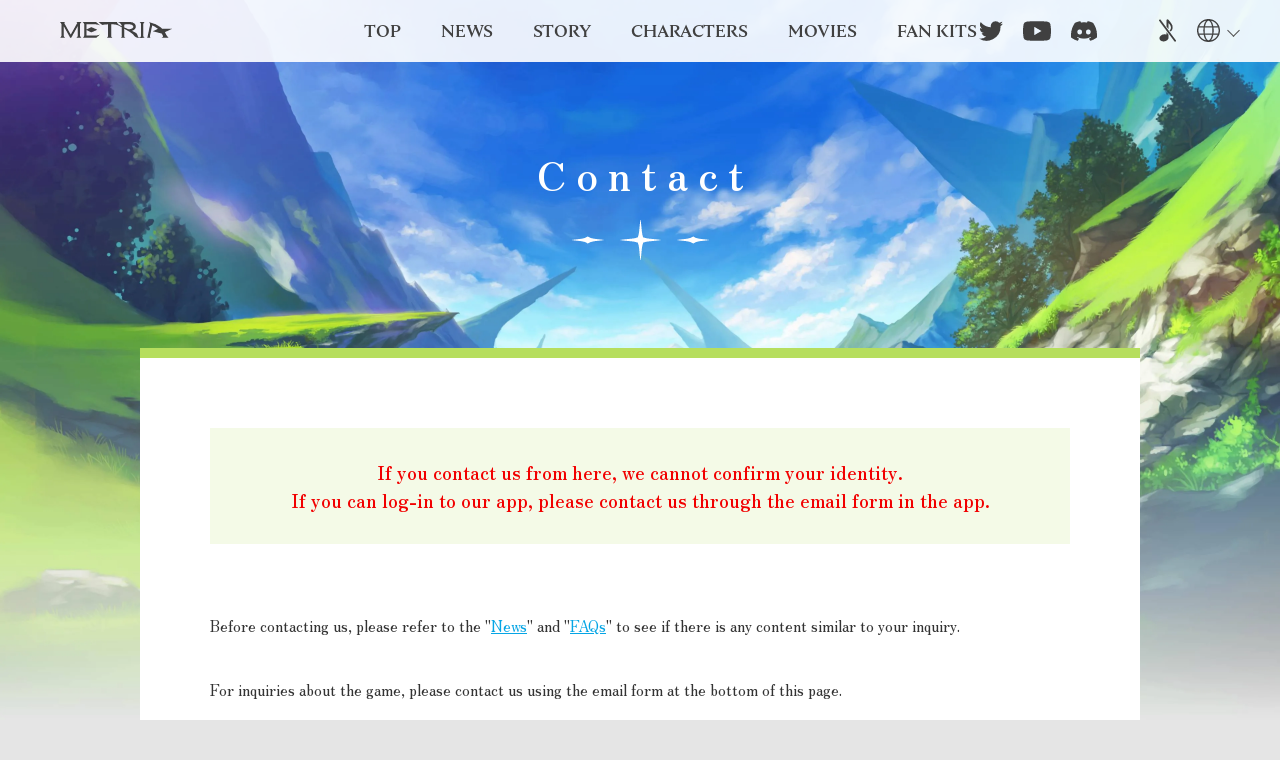

--- FILE ---
content_type: text/html; charset=UTF-8
request_url: https://en.metria.jp/contact/input/
body_size: 45118
content:
<!DOCTYPE HTML>
<html lang="en" data-countdown-now="2026/01/27 02:14:03" data-countdown-d-val="" data-countdown-h-val="" data-countdown-m-val="" data-countdown-s-val="" data-countdown-end-val="">
<head prefix="og: //ogp.me/ns# fb: http://ogp.me/ns/fb# website: http://ogp.me/ns/website#">
<meta charset="UTF-8">
<meta name="viewport" content="width=device-width, initial-scale=1.0">
<meta name="format-detection" content="telephone=no">

<meta property="og:title" class="header-title" content="Metria Official Website" />
<meta property="og:site_name" content="Metria Official Website">
<meta property="og:title" content="Metria Official Website">
<meta property="og:description" content="
The starlight is our hope. An RPG where hope and sin collide.">
<meta property="og:type" content="website">
<meta property="og:url" content="https://en.metria.jp/contact/input/">
<meta property="og:image" content="https://metria-jp.akamaized.net/web/en/img/ogp.jpg?1769447643">
<!-- twitter card -->
<meta name="twitter:card" content="summary_large_image">
<meta name="twitter:site" content="@metria_pr">
<meta name="twitter:title" content="Metria">
<meta name="twitter:description" content="The starlight is our hope. An RPG where hope and sin collide." >
<!-- twitter card END-->

<title class="header-title">Metria Official Website</title>
<meta name="description" content="The starlight is our hope. An RPG where hope and sin collide.">
<meta name="keywords" content="">

<!-- Google tag (gtag.js) -->
<script async src="https://www.googletagmanager.com/gtag/js?id=G-N9HNYM10JW"></script>
<script>
  window.dataLayer = window.dataLayer || [];
  function gtag(){dataLayer.push(arguments);}
  gtag('js', new Date());

  gtag('config', 'G-N9HNYM10JW');
</script>
<!-- Google Tag Manager -->

<!-- End Google Tag Manager -->

<link rel="stylesheet" href="//metria-jp.akamaized.net/web/en/css/reset.css">
<link rel="stylesheet" href="//metria-jp.akamaized.net/web/en/css/module.css">
<!-- <link rel="stylesheet" href="/web/en/css/top.css"> -->
<link rel="stylesheet" href="//metria-jp.akamaized.net/web/en/css/top.css">

<script src="//metria-jp.akamaized.net/web/en/js/jquery-3.6.0.min.js"></script>
<script src="//metria-jp.akamaized.net/web/en/js/modernizr-custom.js"></script>
<script src="//metria-jp.akamaized.net/web/en/js/jquery.lazyload.min.js"></script>
<script src="//metria-jp.akamaized.net/web/en/lib/swiper/swiper-bundle.min.js"></script>



<link rel="stylesheet" href="https://use.typekit.net/qih8odf.css">

<link rel="preconnect" href="https://fonts.googleapis.com">
<link rel="preconnect" href="https://fonts.gstatic.com" crossorigin>
<link href="https://fonts.googleapis.com/css2?family=Zen+Old+Mincho:wght@400;500;600;700&display=swap" rel="stylesheet">





	<style>
		/* fonts pass cdn使用時クロスドメイン対応　*/
	</style>
	<style>
@font-face {
  font-family: 'app-ico';
  src:
    url('/web/en/fonts/app-ico.ttf?r0g0ws') format('truetype'),
    url('/web/en/fonts/app-ico.woff?r0g0ws') format('woff'),
    url('/web/en/fonts/app-ico.svg?r0g0ws#app-ico') format('svg');
  font-weight: normal;
  font-style: normal;
}

[class^="icon--"], [class*=" icon--"] {
  /* use !important to prevent issues with browser extensions that change fonts */
  font-family: 'app-ico' !important;
  speak: none;
  font-style: normal;
  font-weight: normal;
  font-variant: normal;
  text-transform: none;
  line-height: 1;

  /* Better Font Rendering =========== */
  -webkit-font-smoothing: antialiased;
  -moz-osx-font-smoothing: grayscale;
}
.icon--diamond:before {
  content: "\e907";
}
.icon--check:before {
  content: "\e900";
}
.icon--exclamation:before {
  content: "\e901";
}
.icon--search:before {
  content: "\e986";
}
.icon--circle-right:before {
  content: "\ea42";
}
.icon--circle-up:before {
  content: "\ea41";
}
.icon--circle-right:before {
  content: "\ea42";
}
.icon--circle-down:before {
  content: "\ea43";
}
</style>

	<link rel="stylesheet" href="https://metria-jp.akamaized.net/web/en/css/style.css?2021080404">
<!-- <link rel="stylesheet" href="https://metria-jp.akamaized.net/web/en/css/cultureize.css?2021080404"> -->
</head>

<body class="body--under">

<script type="text/javascript">
    $(function () {
        var fn = function () {
            $('.inputFormCategory').removeClass('active').css('display', 'none');

            var cat = $('#contact_type_code').find('option:selected').val();
            if (cat) {
                $('#input_form_' + cat).addClass('active').css('display', 'block');
            }
        };

        fn();
        $('#contact_type_code').on('change', fn);
    });
</script>

<!--   l-main -->
<div id="l-main" class="index l-main">

	<!--   <div id="l-backlayer" class="l-backlayer">
    <div class="l-fixedlayer">
      <div class="bg"></div>
     </div>
    <div class="l-absolutelayer">
      <div></div>
    </div>
  </div> -->
	<!--   l-main__contents -->
	<div class="l-main__contents">
		<!--   sceneList -->
		<div class="sceneList">
  <header class="header">
   <div class="header--color">
    <div class="page__contents">
     <div class="page__contents__inner">
      <div class="headerListItemSp">
       <div class="headerListItem audio_wrap">
        <div class="audio_button"></div>
        <audio id="audioSp" src="//metria-jp.akamaized.net/web/en/img/bgm.mp3" loop="">Your browser does not support the <code>audio</code> element.</audio>
       </div>
       <div class="pc-selectLanguage__content__inner">
        <div class="selectLanguage__trigger">
         <span class="language-ct">
          <img src="//metria-jp.akamaized.net/web/en/img/world.svg">
         </span>
        </div>
        <ul class="selectLanguage__list">
         <li><a href="//metria.jp/?l=ja">日本語</a></li>
         <li><a href="//en.metria.jp/?l=en">ENGLISH</a></li>
        </ul>
       </div>
      </div>


      <div class="headerLogo openLogo">
       <a href="/"><img src="//metria-jp.akamaized.net/web/en/img/logo.svg"></a>
      </div>
      <div class="headerLogo closeLogo">
       <a href="/"><img src="//metria-jp.akamaized.net/web/en/img/sp-logo.png"></a>
      </div>
      <nav>
       <ul class="itemList">
        <li>
         <a href="/#top">
          <span>TOP</span>
         </a>
        </li>
        <li>
         <a href="/information/">
          <span>NEWS</span>
         </a>
        </li>
        <li>
         <a href="/#story" class="anchorLink">
          <span>
          STORY</span>
         </a>
        </li>
        <li>
         <a href="/#characters" class="anchorLink">
          <span>CHARACTERS</span>
         </a>
        </li>
        <li>
         <a href="/#trailers" class="anchorLink">
          <span>MOVIES</span>
         </a>
        </li>
        <li>
         <a href="/outline/fankit/">
          <span>FAN KITS</span>
         </a>
        </li>
       </ul>
      </nav>

      <div class="headerRightBox">
       <div class="snslink">
        <div class="snslink__content">
         <ul class="snslink__content__inner">
          <li class="twitter"><a href="https://twitter.com/metria_pr?ref_src=twsrc%5Etfw" target="_blank"><img src="///metria-jp.akamaized.net/web/en/img/twitter.svg"></a></li>
          <li class="youtube"><a href="https://www.youtube.com/@bemmo_c" target="_blank"><img src="//metria-jp.akamaized.net/web/en/img/youtube.svg"></a></li>
          <li class="discord"><a href="https://discord.gg/VGfgVbXssF" target="_blank"><img src="//metria-jp.akamaized.net/web/ja/img/discord.svg"></a></li>
         </ul>
        </div>
       </div>
       <div class="headerListItemPc">
        <div class="headerListItem audio_wrap">
         <div class="audio_button"></div>
         <audio id="audioPc" src="//metria-jp.akamaized.net/web/en/img/bgm.mp3" loop="">Your browser does not support the <code>audio</code> element.</audio>
        </div>
        <div class="pc-selectLanguage__content__inner">
         <div class="selectLanguage__trigger">
          <span class="language-ct">
           <img src="//metria-jp.akamaized.net/web/en/img/world.svg">
          </span>
         </div>
         <ul class="selectLanguage__list">
          <li><a href="//metria.jp/?l=ja">日本語</a></li>
          <li><a href="//en.metria.jp/?l=en">ENGLISH</a></li>
         </ul>
        </div>
       </div>
      </div>
      <div class="globalNavTrigger">
       <a class="menu-trigger" href="#">
        <div class="menuClose">
         <span></span>
         <span></span>
         <span></span>
        </div>
        <img src="//metria-jp.akamaized.net/web/en/img/menu-icon.svg" class="menuOpen" alt="menu">
       </a>
      </div>
     </div>
    </div>
   </div>
  </header>
			<!--  edit  -->

			<div class="scene scene--under scene--contact">

				<div class="page">
					<div class="page__contents">

     <div class="underpageBg"><div class="falling-leaves"></div></div>
     <section class="underpageTitWp">
      <h1 class="underpageTit">Contact</h1>
      <div class="underpageBox">

      <div class="article adminContents">

          <div class="article__detail">


<div><!-- システム的に必要なため削除不可 -->

	<div class="article__detail">

           <div class="contact_attention_in">If you contact us from here, we cannot confirm your identity.<br>If you can log-in to our app, please contact us through the email form in the app.
           </div>
<!--            <div class="sectionBox">
            <p class="underpageInnerTit" id="mail">メールフォームでのお問い合わせ</p>
            <p class="f_bold">返信対応について</p>
            <p>
            お問い合わせいただいた内容に関する返信は、土日祝日及び弊社所定休業日を除く営業時間(11時～18時)にて、順次行っております。<br>なお、返信にはお時間を頂く場合がございますので、あらかじめご理解・ご了承のほどお願いいたします。</p>
          </div> -->




            <article class="accordionBoxWp">

            <p class="sectionBox">Before contacting us, please refer to the "<a href="/information">News</a>" and "<a href="/faq">FAQs</a>" to see if there is any content similar to your inquiry.</p>

              <p class="sectionBox">For inquiries about the game, please contact us using the email form at the bottom of this page.</p>

              <div class="sectionBox">
                  <p class="underpageInnerTit">Customer Support Guidelines</p>
                  <ol class="contactOl">
                   <li>1. Customer Support replies will be made only in English.</li>
                   <li>2. Please contact us through the email form in the app so that we can look into your character data.
                   </li>
                   <li>3. We cannot answer questions regarding gameplay strategy.<br>We may not be able to answer all questions, whether or not the question is related to gameplay strategy.
                   </li>
                   <li>4. Response may take time depending on the requested information.<br>We cannot fulfill requests or information for immediate response or any specified time frame.
                   </li>
                   <li>5. In case email is undeliverable, or depending on the requested information, we may prefer other ways to contact user.
                   </li>
                   <li>6. If you send multiple questions in a mail, our reply may take time.
                   </li>
                   <li>7. The period of the log we can investigate is up to 1 year from the date of your inquiry.<br>Thanks for your understanding and cooperation.
                   </li>
                  </ol>
                </div>

                <div class="sectionBox">
                  <p class="underpageInnerTit">Customer Support Hours</p>
                   <p>Contact form is available 24/7, however Customer Support will not be available during weekends and holidays. Operational hours are 11:00AM to 6:00PM Japan Time Zone.
                   </p>
                   <p>Inquiries submitted during non-operating hours will be replied to the email address written in the mail form from the next business day.<br>Thanks for your understanding and cooperation.</p>
                </div>

                <div class="sectionBox">
                  <p class="underpageInnerTit">The flow of how the inquires will be handled</p>
                  <ol class="contactOl">
                   <li>1. An auto-reply email will be sent immediately upon receiving your inquiry by our support.<br>Please make sure to check the contents of the auto-reply email to confirm there is no error in your inquiry.
                   </li>
                   <li>2. After the auto-reply, we will reply to your inquiry during our business hours. We may ask you to reply with detailed information in certain cases.
                   </li>
                   <li>3. We may contact you again depending on your inquiry.
                   </li>
                  </ol>
                </div>

                <div class="sectionBox">
                  <p class="cautionTit">Notes</p>
                  <p class="cautionTxt">If you don't receive an auto-reply email, it may be because the email address you entered is incorrect or your spam mail settings are applied to our email. Please note that it may take some time for us to reply.</p>
                  <p class="cautionTxt">Please check the email address you enter when contacting us, your incoming email settings (Allow emails from <span class="u-fontWeight--bold">@metria.jp</span>), and your spam folder, and then contact us again.</p>
                </div>

           </article>

							<form id="select_category">
								<div class="u-mb3rem">
									<div class="ttl--sub">
										<label for="contact_type_code">
										Category<span class="required">Required</span>
										</label>
									</div>
									
									<div class="input--select u-mb3rem">
										<select name="contact_type_code" id="contact_type_code">
											<option value="">-Unselected-</option>
																							<option value="product"
																									>In-Game Purchases</option>
																							<option value="login"
																									>Login Problems</option>
																							<option value="defect"
																									>Bug Report</option>
																							<option value="violation"
																									>Misconduct and violation</option>
																							<option value="game"
																									>Game Controls</option>
																							<option value="feedback"
																									>Comments and suggestions</option>
																							<option value="account_delete"
																									>Account Deletion Request</option>
																					</select>
										<div class="arrow"></div>
									</div>
								</div>
							</form>

															<div class="inputFormCategory hide inputFormCategory--product"
									 id="input_form_product">
									<form method="POST" action="https://en.metria.jp/contact/confirm/">
										<input type="hidden" name="contact_type_code"
											   value="product">

																					<div class="ttl--sub">
												<label for="1_title">
												Inquiry Overview
													<span class="required">Required</span>
												</label>
											</div>
																						<div class="input--text u-mb3rem u-plr05rem">
												<input type="text" id="1_title" name="title"
													   value=""
													   required placeholder="Describe the issue briefly.">
											</div>
										
										<div class="ttl--sub">
											<label for="1_mail_address">
											Email address
												<span class="required">Required</span>
											</label>
										</div>
																				<div class="input--text u-mb3rem u-plr05rem">
											<input type="text" id="1_mail_address"
												   name="mail_address" required
												   value=""
												   placeholder="Enter your email address correctly.">
										</div>

										
										
<div class="ttl--sub">
	<label for="contact_add_content_id_3">
		<!-- <i class="icon icon--diamond"></i> -->Username 	</label>
			<span class="required">Required</span>
	
	
				</div>


	<div class="input--text u-mb3rem u-plr05rem">
		<input type="text" id="contact_add_content_id_3" name="contact_add_content_id_3"
			required			   value="" placeholder="Enter your username.">
	</div>

<div class="ttl--sub">
	<label for="contact_add_content_id_4">
		<!-- <i class="icon icon--diamond"></i> -->User ID	</label>
	
	
				</div>


	<div class="input--text u-mb3rem u-plr05rem">
		<input type="text" id="contact_add_content_id_4" name="contact_add_content_id_4"
						   value="" placeholder="User ID can be found in Profile in Menu.">
	</div>

<div class="ttl--sub">
	<label for="contact_add_content_id_5">
		<!-- <i class="icon icon--diamond"></i> -->Your country, the name of product purchased, date and time of purchase, amount paid, and order number.	</label>
	
	
				</div>


	<div class="input--text u-mb3rem u-plr05rem">
		<textarea id="contact_add_content_id_5" name="contact_add_content_id_5"
							  placeholder="Enter your country as well as the date and time of purchase in the format of YYYY/MM/DD/hh/mm."></textarea>
	</div>

<div class="ttl--sub">
	<label for="contact_add_content_id_6">
		<!-- <i class="icon icon--diamond"></i> -->Details 	</label>
			<span class="required">Required</span>
	
	
				</div>


	<div class="input--text u-mb3rem u-plr05rem">
		<textarea id="contact_add_content_id_6" name="contact_add_content_id_6"
			required				  placeholder="Describe the details."></textarea>
	</div>

										
										
										
										<div class="buttonContent">
											<div class="u-plr05rem u-marginSideAuto">
												<div class="button button--UI button--UI--advance">
													<div class="btnCommon02">
														<input type="submit" name="confirm" value="Check the content entered">
													</div>
												</div>
											</div>
										</div>
									</form>
								</div>

															<div class="inputFormCategory hide inputFormCategory--login"
									 id="input_form_login">
									<form method="POST" action="https://en.metria.jp/contact/confirm/">
										<input type="hidden" name="contact_type_code"
											   value="login">

																					<div class="ttl--sub">
												<label for="2_title">
												Inquiry Overview
													<span class="required">Required</span>
												</label>
											</div>
																						<div class="input--text u-mb3rem u-plr05rem">
												<input type="text" id="2_title" name="title"
													   value=""
													   required placeholder="Describe the issue briefly.">
											</div>
										
										<div class="ttl--sub">
											<label for="2_mail_address">
											Email address
												<span class="required">Required</span>
											</label>
										</div>
																				<div class="input--text u-mb3rem u-plr05rem">
											<input type="text" id="2_mail_address"
												   name="mail_address" required
												   value=""
												   placeholder="Enter your email address correctly.">
										</div>

										
										
<div class="ttl--sub">
	<label for="contact_add_content_id_7">
		<!-- <i class="icon icon--diamond"></i> -->Username 	</label>
			<span class="required">Required</span>
	
	
				</div>


	<div class="input--text u-mb3rem u-plr05rem">
		<input type="text" id="contact_add_content_id_7" name="contact_add_content_id_7"
			required			   value="" placeholder="Enter your username.">
	</div>

<div class="ttl--sub">
	<label for="contact_add_content_id_8">
		<!-- <i class="icon icon--diamond"></i> -->User ID	</label>
	
	
				</div>


	<div class="input--text u-mb3rem u-plr05rem">
		<input type="text" id="contact_add_content_id_8" name="contact_add_content_id_8"
						   value="" placeholder="User ID can be found in Profile in Menu.">
	</div>

<div class="ttl--sub">
	<label for="contact_add_content_id_9">
		<!-- <i class="icon icon--diamond"></i> -->Your country, the date and time the problem was found.	</label>
	
	
				</div>


	<div class="input--text u-mb3rem u-plr05rem">
		<input type="text" id="contact_add_content_id_9" name="contact_add_content_id_9"
						   value="" placeholder="Enter your country as well as the date and time in the format of YYYY/MM/DD/hh/mm as long as you can remember.">
	</div>

<div class="ttl--sub">
	<label for="contact_add_content_id_10">
		<!-- <i class="icon icon--diamond"></i> -->Details 	</label>
			<span class="required">Required</span>
	
	
				</div>


	<div class="input--text u-mb3rem u-plr05rem">
		<textarea id="contact_add_content_id_10" name="contact_add_content_id_10"
			required				  placeholder="Describe the details."></textarea>
	</div>

<div class="ttl--sub">
	<label for="contact_add_content_id_11">
		<!-- <i class="icon icon--diamond"></i> -->Name and model number of the device you are using. 	</label>
			<span class="required">Required</span>
	
	
				</div>


	<div class="input--text u-mb3rem u-plr05rem">
		<input type="text" id="contact_add_content_id_11" name="contact_add_content_id_11"
			required			   value="" placeholder="Provide the specs about the device you are using.">
	</div>

<div class="ttl--sub">
	<label for="contact_add_content_id_12">
		<!-- <i class="icon icon--diamond"></i> -->Frequency	</label>
	
	
				</div>


	<div class="input--select u-mb3rem">
		<select 				id="contact_add_content_id_12" name="contact_add_content_id_12">
			<option value="">-Unselected-</option>
							<option value="10"
					>Every time</option>
							<option value="20"
					>Sometimes</option>
							<option value="30"
					>Rarely</option>
					</select>
		<div class="arrow">
		</div>
	</div>

<div class="ttl--sub">
	<label for="contact_add_content_id_13">
		<!-- <i class="icon icon--diamond"></i> -->Connection method	</label>
	
	
				</div>


	<div class="input--select u-mb3rem">
		<select 				id="contact_add_content_id_13" name="contact_add_content_id_13">
			<option value="">-Unselected-</option>
							<option value="10"
					>Wifi</option>
							<option value="20"
					>4G</option>
							<option value="30"
					>5G</option>
							<option value="40"
					>Other</option>
					</select>
		<div class="arrow">
		</div>
	</div>

<div class="ttl--sub">
	<label for="contact_add_content_id_14">
		<!-- <i class="icon icon--diamond"></i> -->OS Version	</label>
	
	
				</div>


	<div class="input--text u-mb3rem u-plr05rem">
		<input type="text" id="contact_add_content_id_14" name="contact_add_content_id_14"
						   value="" placeholder="Enter the OS version installed on your device.">
	</div>

										
										
										
										<div class="buttonContent">
											<div class="u-plr05rem u-marginSideAuto">
												<div class="button button--UI button--UI--advance">
													<div class="btnCommon02">
														<input type="submit" name="confirm" value="Check the content entered">
													</div>
												</div>
											</div>
										</div>
									</form>
								</div>

															<div class="inputFormCategory hide inputFormCategory--defect"
									 id="input_form_defect">
									<form method="POST" action="https://en.metria.jp/contact/confirm/">
										<input type="hidden" name="contact_type_code"
											   value="defect">

																					<div class="ttl--sub">
												<label for="3_title">
												Inquiry Overview
													<span class="required">Required</span>
												</label>
											</div>
																						<div class="input--text u-mb3rem u-plr05rem">
												<input type="text" id="3_title" name="title"
													   value=""
													   required placeholder="Describe the issue briefly.">
											</div>
										
										<div class="ttl--sub">
											<label for="3_mail_address">
											Email address
												<span class="required">Required</span>
											</label>
										</div>
																				<div class="input--text u-mb3rem u-plr05rem">
											<input type="text" id="3_mail_address"
												   name="mail_address" required
												   value=""
												   placeholder="Enter your email address correctly.">
										</div>

										
										
<div class="ttl--sub">
	<label for="contact_add_content_id_15">
		<!-- <i class="icon icon--diamond"></i> -->Username 	</label>
			<span class="required">Required</span>
	
	
				</div>


	<div class="input--text u-mb3rem u-plr05rem">
		<input type="text" id="contact_add_content_id_15" name="contact_add_content_id_15"
			required			   value="" placeholder="Enter your username.">
	</div>

<div class="ttl--sub">
	<label for="contact_add_content_id_16">
		<!-- <i class="icon icon--diamond"></i> -->User ID	</label>
	
	
				</div>


	<div class="input--text u-mb3rem u-plr05rem">
		<input type="text" id="contact_add_content_id_16" name="contact_add_content_id_16"
						   value="" placeholder="User ID can be found in Profile in Menu.">
	</div>

<div class="ttl--sub">
	<label for="contact_add_content_id_17">
		<!-- <i class="icon icon--diamond"></i> -->Your country, date and time the issues were found.	</label>
			<span class="required">Required</span>
	
	
				</div>


	<div class="input--text u-mb3rem u-plr05rem">
		<input type="text" id="contact_add_content_id_17" name="contact_add_content_id_17"
			required			   value="" placeholder="Enter your country as well as the date and time in the format of YYYY/MM/DD/hh/mm as long as you can remember.">
	</div>

<div class="ttl--sub">
	<label for="contact_add_content_id_18">
		<!-- <i class="icon icon--diamond"></i> -->Details of the issue 	</label>
			<span class="required">Required</span>
	
	
				</div>


	<div class="input--text u-mb3rem u-plr05rem">
		<textarea id="contact_add_content_id_18" name="contact_add_content_id_18"
			required				  placeholder="Describe the details."></textarea>
	</div>

<div class="ttl--sub">
	<label for="contact_add_content_id_19">
		<!-- <i class="icon icon--diamond"></i> -->Name and model number of the device you are using. 	</label>
			<span class="required">Required</span>
	
	
				</div>


	<div class="input--text u-mb3rem u-plr05rem">
		<input type="text" id="contact_add_content_id_19" name="contact_add_content_id_19"
			required			   value="" placeholder="Provide the specs about the device you are using.">
	</div>

<div class="ttl--sub">
	<label for="contact_add_content_id_20">
		<!-- <i class="icon icon--diamond"></i> -->Frequency 	</label>
			<span class="required">Required</span>
	
	
				</div>


	<div class="input--select u-mb3rem">
		<select required				id="contact_add_content_id_20" name="contact_add_content_id_20">
			<option value="">-Unselected-</option>
							<option value="10"
					>Every time</option>
							<option value="20"
					>Sometimes</option>
							<option value="30"
					>Rarely</option>
					</select>
		<div class="arrow">
		</div>
	</div>

<div class="ttl--sub">
	<label for="contact_add_content_id_21">
		<!-- <i class="icon icon--diamond"></i> -->Connection method	</label>
			<span class="required">Required</span>
	
	
				</div>


	<div class="input--select u-mb3rem">
		<select required				id="contact_add_content_id_21" name="contact_add_content_id_21">
			<option value="">-Unselected-</option>
							<option value="10"
					>Wifi</option>
							<option value="20"
					>4G</option>
							<option value="30"
					>5G</option>
							<option value="40"
					>Other</option>
					</select>
		<div class="arrow">
		</div>
	</div>

<div class="ttl--sub">
	<label for="contact_add_content_id_22">
		<!-- <i class="icon icon--diamond"></i> -->OS Version	</label>
	
	
				</div>


	<div class="input--text u-mb3rem u-plr05rem">
		<input type="text" id="contact_add_content_id_22" name="contact_add_content_id_22"
						   value="" placeholder="Enter the OS version installed on your device.">
	</div>

										
										
										
										<div class="buttonContent">
											<div class="u-plr05rem u-marginSideAuto">
												<div class="button button--UI button--UI--advance">
													<div class="btnCommon02">
														<input type="submit" name="confirm" value="Check the content entered">
													</div>
												</div>
											</div>
										</div>
									</form>
								</div>

															<div class="inputFormCategory hide inputFormCategory--violation"
									 id="input_form_violation">
									<form method="POST" action="https://en.metria.jp/contact/confirm/">
										<input type="hidden" name="contact_type_code"
											   value="violation">

																					<div class="ttl--sub">
												<label for="4_title">
												Inquiry Overview
													<span class="required">Required</span>
												</label>
											</div>
																						<div class="input--text u-mb3rem u-plr05rem">
												<input type="text" id="4_title" name="title"
													   value=""
													   required placeholder="Describe the issue briefly.">
											</div>
										
										<div class="ttl--sub">
											<label for="4_mail_address">
											Email address
												<span class="required">Required</span>
											</label>
										</div>
																				<div class="input--text u-mb3rem u-plr05rem">
											<input type="text" id="4_mail_address"
												   name="mail_address" required
												   value=""
												   placeholder="Enter your email address correctly.">
										</div>

										
										
<div class="ttl--sub">
	<label for="contact_add_content_id_23">
		<!-- <i class="icon icon--diamond"></i> -->Username 	</label>
			<span class="required">Required</span>
	
	
				</div>


	<div class="input--text u-mb3rem u-plr05rem">
		<input type="text" id="contact_add_content_id_23" name="contact_add_content_id_23"
			required			   value="" placeholder="Enter your username.">
	</div>

<div class="ttl--sub">
	<label for="contact_add_content_id_24">
		<!-- <i class="icon icon--diamond"></i> -->User ID	</label>
	
	
				</div>


	<div class="input--text u-mb3rem u-plr05rem">
		<input type="text" id="contact_add_content_id_24" name="contact_add_content_id_24"
						   value="" placeholder="User ID can be found in Profile in Menu.">
	</div>

<div class="ttl--sub">
	<label for="contact_add_content_id_25">
		<!-- <i class="icon icon--diamond"></i> -->Your country, the date and time of violation confirmed. 	</label>
			<span class="required">Required</span>
	
	
				</div>


	<div class="input--text u-mb3rem u-plr05rem">
		<input type="text" id="contact_add_content_id_25" name="contact_add_content_id_25"
			required			   value="" placeholder="Enter your country as well as the date and time in the format of YYYY/MM/DD/hh/mm as long as you can remember.">
	</div>

<div class="ttl--sub">
	<label for="contact_add_content_id_26">
		<!-- <i class="icon icon--diamond"></i> -->Username/User ID of the player. 	</label>
			<span class="required">Required</span>
	
	
				</div>


	<div class="input--text u-mb3rem u-plr05rem">
		<input type="text" id="contact_add_content_id_26" name="contact_add_content_id_26"
			required			   value="" placeholder="Provide the exact username/user ID.">
	</div>

<div class="ttl--sub">
	<label for="contact_add_content_id_27">
		<!-- <i class="icon icon--diamond"></i> -->Description of the violation. 	</label>
			<span class="required">Required</span>
	
	
				</div>


	<div class="input--text u-mb3rem u-plr05rem">
		<textarea id="contact_add_content_id_27" name="contact_add_content_id_27"
			required				  placeholder="Please describe the details."></textarea>
	</div>

										
										
										
										<div class="buttonContent">
											<div class="u-plr05rem u-marginSideAuto">
												<div class="button button--UI button--UI--advance">
													<div class="btnCommon02">
														<input type="submit" name="confirm" value="Check the content entered">
													</div>
												</div>
											</div>
										</div>
									</form>
								</div>

															<div class="inputFormCategory hide inputFormCategory--game"
									 id="input_form_game">
									<form method="POST" action="https://en.metria.jp/contact/confirm/">
										<input type="hidden" name="contact_type_code"
											   value="game">

																					<div class="ttl--sub">
												<label for="5_title">
												Inquiry Overview
													<span class="required">Required</span>
												</label>
											</div>
																						<div class="input--text u-mb3rem u-plr05rem">
												<input type="text" id="5_title" name="title"
													   value=""
													   required placeholder="Describe the issue briefly.">
											</div>
										
										<div class="ttl--sub">
											<label for="5_mail_address">
											Email address
												<span class="required">Required</span>
											</label>
										</div>
																				<div class="input--text u-mb3rem u-plr05rem">
											<input type="text" id="5_mail_address"
												   name="mail_address" required
												   value=""
												   placeholder="Enter your email address correctly.">
										</div>

										
										
<div class="ttl--sub">
	<label for="contact_add_content_id_28">
		<!-- <i class="icon icon--diamond"></i> -->Username 	</label>
			<span class="required">Required</span>
	
	
				</div>


	<div class="input--text u-mb3rem u-plr05rem">
		<input type="text" id="contact_add_content_id_28" name="contact_add_content_id_28"
			required			   value="" placeholder="Enter your username.">
	</div>

<div class="ttl--sub">
	<label for="contact_add_content_id_29">
		<!-- <i class="icon icon--diamond"></i> -->User ID	</label>
	
	
				</div>


	<div class="input--text u-mb3rem u-plr05rem">
		<input type="text" id="contact_add_content_id_29" name="contact_add_content_id_29"
						   value="" placeholder="User ID can be found in Profile in Menu.">
	</div>

<div class="ttl--sub">
	<label for="contact_add_content_id_30">
		<!-- <i class="icon icon--diamond"></i> -->Content 	</label>
			<span class="required">Required</span>
	
	
				</div>


	<div class="input--text u-mb3rem u-plr05rem">
		<textarea id="contact_add_content_id_30" name="contact_add_content_id_30"
			required				  placeholder="Please describe the details."></textarea>
	</div>

										
										
										
										<div class="buttonContent">
											<div class="u-plr05rem u-marginSideAuto">
												<div class="button button--UI button--UI--advance">
													<div class="btnCommon02">
														<input type="submit" name="confirm" value="Check the content entered">
													</div>
												</div>
											</div>
										</div>
									</form>
								</div>

															<div class="inputFormCategory hide inputFormCategory--feedback"
									 id="input_form_feedback">
									<form method="POST" action="https://en.metria.jp/contact/confirm/">
										<input type="hidden" name="contact_type_code"
											   value="feedback">

																					<div class="ttl--sub">
												<label for="6_title">
												Inquiry Overview
													<span class="required">Required</span>
												</label>
											</div>
																						<div class="input--text u-mb3rem u-plr05rem">
												<input type="text" id="6_title" name="title"
													   value=""
													   required placeholder="Describe the issue briefly.">
											</div>
										
										<div class="ttl--sub">
											<label for="6_mail_address">
											Email address
												<span class="required">Required</span>
											</label>
										</div>
																				<div class="input--text u-mb3rem u-plr05rem">
											<input type="text" id="6_mail_address"
												   name="mail_address" required
												   value=""
												   placeholder="Enter your email address correctly.">
										</div>

										
										
<div class="ttl--sub">
	<label for="contact_add_content_id_31">
		<!-- <i class="icon icon--diamond"></i> -->Username 	</label>
			<span class="required">Required</span>
	
	
				</div>


	<div class="input--text u-mb3rem u-plr05rem">
		<input type="text" id="contact_add_content_id_31" name="contact_add_content_id_31"
			required			   value="" placeholder="Enter your username.">
	</div>

<div class="ttl--sub">
	<label for="contact_add_content_id_32">
		<!-- <i class="icon icon--diamond"></i> -->Content 	</label>
			<span class="required">Required</span>
	
	
				</div>


	<div class="input--text u-mb3rem u-plr05rem">
		<textarea id="contact_add_content_id_32" name="contact_add_content_id_32"
			required				  placeholder="Please describe the details."></textarea>
	</div>

										
										
										
										<div class="buttonContent">
											<div class="u-plr05rem u-marginSideAuto">
												<div class="button button--UI button--UI--advance">
													<div class="btnCommon02">
														<input type="submit" name="confirm" value="Check the content entered">
													</div>
												</div>
											</div>
										</div>
									</form>
								</div>

															<div class="inputFormCategory hide inputFormCategory--account_delete"
									 id="input_form_account_delete">
									<form method="POST" action="https://en.metria.jp/contact/confirm/">
										<input type="hidden" name="contact_type_code"
											   value="account_delete">

																					<div class="ttl--sub">
												<label for="7_title">
												Inquiry Overview
													<span class="required">Required</span>
												</label>
											</div>
																						<div class="input--text u-mb3rem u-plr05rem">
												<input type="text" id="7_title" name="title"
													   value=""
													   required placeholder="Describe the issue briefly.">
											</div>
										
										<div class="ttl--sub">
											<label for="7_mail_address">
											Email address
												<span class="required">Required</span>
											</label>
										</div>
																				<div class="input--text u-mb3rem u-plr05rem">
											<input type="text" id="7_mail_address"
												   name="mail_address" required
												   value=""
												   placeholder="Enter your email address correctly.">
										</div>

										
										
<div class="ttl--sub">
	<label for="contact_add_content_id_33">
		<!-- <i class="icon icon--diamond"></i> -->Username 	</label>
			<span class="required">Required</span>
	
	
				</div>


	<div class="input--text u-mb3rem u-plr05rem">
		<input type="text" id="contact_add_content_id_33" name="contact_add_content_id_33"
			required			   value="" placeholder="Usernames are researched with exact matches. Please be sure to enter them correctly.">
	</div>

<div class="ttl--sub">
	<label for="contact_add_content_id_34">
		<!-- <i class="icon icon--diamond"></i> -->User ID	</label>
	
	
				</div>


	<div class="input--text u-mb3rem u-plr05rem">
		<input type="text" id="contact_add_content_id_34" name="contact_add_content_id_34"
						   value="" placeholder="Usernames are researched with exact matches. Please be sure to enter them correctly.">
	</div>

<div class="ttl--sub">
	<label for="contact_add_content_id_35">
		<!-- <i class="icon icon--diamond"></i> -->Reason for requesting deletion 	</label>
			<span class="required">Required</span>
	
	
				</div>


	<div class="input--text u-mb3rem u-plr05rem">
		<textarea id="contact_add_content_id_35" name="contact_add_content_id_35"
			required				  placeholder="*We refuse all requests for deletion without a clear reason stated or with the intent of starting over from the beginning."></textarea>
	</div>

<div class="ttl--sub">
	<label for="contact_add_content_id_36">
		<!-- <i class="icon icon--diamond"></i> -->Your country, name of product purchased, date and time of purchase, amount paid, and order number. 	</label>
			<span class="required">Required</span>
	
	
				</div>


	<div class="input--text u-mb3rem u-plr05rem">
		<textarea id="contact_add_content_id_36" name="contact_add_content_id_36"
			required				  placeholder="*Your purchase history is a very important factor in verifying your identity. Please make sure you can check it.

Please fill in the following fields.

Purchase history [5 items]
- Country
- Date and time of purchase (YYYY/MM/DD/hh/mm)
- Amount paid

Please fill in the most recent information (5 items).
If there are less than 5 items, please enter "X items".
If you have never paid before, please enter "None"."></textarea>
	</div>

<div class="ttl--sub">
	<label for="contact_add_content_id_37">
		<!-- <i class="icon icon--diamond"></i> -->Account information 	</label>
			<span class="required">Required</span>
	
	
				</div>


	<div class="input--text u-mb3rem u-plr05rem">
		<textarea id="contact_add_content_id_37" name="contact_add_content_id_37"
			required				  placeholder="*Please describe as much detail as possible.
*If there is no description, it may be difficult to deletion.

Please fill in the following fields.

- User level
- Progress in story quests
- Map name at last login
- Characters at last login (Names and rarity of 3 characters)
- Current equipment
- Friends' names"></textarea>
	</div>

										
										
										
										<div class="buttonContent">
											<div class="u-plr05rem u-marginSideAuto">
												<div class="button button--UI button--UI--advance">
													<div class="btnCommon02">
														<input type="submit" name="confirm" value="Check the content entered">
													</div>
												</div>
											</div>
										</div>
									</form>
								</div>

													</div><!-- システム的に必要なため削除不可 -->
          </div>
          </div>
				</div>
			</section>
		</div>
		</div>
		</div>


		<!--  edit  -->

	</div>
	<!--   sceneList -->
</div>
<!--   l-main__contents -->

   <article class="articleBoxWp">
    <div class="articleBox contents">
     <div class="articleBoxInner">
     <div class="articleLogo pcDis">
      <img  src="//metria-jp.akamaized.net/web/en/img/asobimo_logo.svg" alt="asobimo">
     </div>
<!--      <div class="genre">
      <a href="/">
       <img  src="//metria-jp.akamaized.net/web/en/img/dammy01.jpg" data-original="//metria-jp.akamaized.net/web/en/img/logo_wh.svg" alt="METRIA Official Website" class="lazy">
      </a>
     </div> -->
     <div>
      <ul class="footerNaviList">
       <li><a href="/outline/fankit/">Fan Kits</a></li>
       <li><a href="/faq/">FAQ</a></li>
       <li><a href="/contact/input/">Contact</a></li>
       <li><a href="/outline/rule/">Terms of Use</a></li>
       <li><a href="/outline/penalty/">Penalty Policy</a></li>
       <li><a href="/outline/privacy/">Privacy Policy</a></li>
       <li><a href="/outline/manner/">For Users Underage</a></li>
       <li><a href="/information/detail/?information_id=485">제공 비율 목록</a></li>
      </ul>
      <div class="articleLogo spDis">
       <img  src="//metria-jp.akamaized.net/web/en/img/asobimo_logo.svg" alt="asobimo">
      </div>
      <small class="copyright">&copy;ASOBIMO,Inc.&ensp;All&ensp;rights&ensp;reserved.</small>
     </div>
    </div>
    </div>
   </article>
   <div id="pagetop" class="pageTop">
    <a href="#">
     <img src="//metria-jp.akamaized.net/web/ja/img/top_scroll.svg" alt="ページトップへ" class="pagetopImg">
    </a>
   </div>



</div>
<!--   l-main -->


<!-- <script src="https://metria-jp.akamaized.net/web/en/js/swiper.min.js"></script>
<script src="https://metria-jp.akamaized.net/web/en/js/jquery.magnific-popup.min.js"></script>

<script src="https://metria-jp.akamaized.net/web/en/js/picturefill.min.js"></script>
<script src="https://metria-jp.akamaized.net/web/en/js/Stats.js"></script>

<script src="https://metria-jp.akamaized.net/web/en/js/script_common.js?2021080404"></script>
<script src="https://metria-jp.akamaized.net/web/en/js/script.js?2021080404"></script>

<script src="https://metria-jp.akamaized.net/web/en/js/script.js?2021080404"></script>-->
<script src="https://metria-jp.akamaized.net/web/en/js/common.js?2021080404"></script>
<!-- 追加 -->

<script src="https://metria-jp.akamaized.net/web/en/js/script_menu.js?2021080404"></script>



<script>
	$(function(){
		//クリックで動く
		$('.nav-open').click(function(){
			$(this).toggleClass('active');
			$(this).next('.accordionBox-detail').slideToggle();
		});
	});
</script>
</body>

</html>

--- FILE ---
content_type: text/css
request_url: https://metria-jp.akamaized.net/web/en/css/reset.css
body_size: 1247
content:
/*
html5doctor.com Reset Stylesheet
v1.6.1
Last Updated: 2010-09-17
Author: Richard Clark - http://richclarkdesign.com
Twitter: @rich_clark
*/

html, body, div, span, object, iframe,
h1, h2, h3, h4, h5, h6, p, blockquote, pre,
abbr, address, cite, code,
del, dfn, em, img, ins, kbd, q, samp,
small, strong, sub, sup, var,
b, i,
dl, dt, dd, ol, ul, li,
fieldset, form, label, legend,
table, caption, tbody, tfoot, thead, tr, th, td,
article, aside, canvas, details, figcaption, figure,
footer, header, hgroup, menu, nav, section, summary,
time, mark, audio, video {
    margin:0;
    padding:0;
    border:0;
    outline:0;
    font-size:100%;
    vertical-align:baseline;
    background:transparent;
}

body {
    line-height:1;
}

article,aside,details,figcaption,figure,
footer,header,hgroup,menu,nav,section {
    display:block;
}

nav ul {
    list-style:none;
}

blockquote, q {
    quotes:none;
}

blockquote:before, blockquote:after,
q:before, q:after {
    content:'';
    content:none;
}

a {
    margin:0;
    padding:0;
    font-size:100%;
    vertical-align:baseline;
    background:transparent;
}

/* change colours to suit your needs */
ins {
    background-color:#ff9;
    color:#000;
    text-decoration:none;
}

/* change colours to suit your needs */
mark {
    background-color:#ff9;
    color:#000;
    font-style:italic;
    font-weight:bold;
}

del {
    text-decoration: line-through;
}

abbr[title], dfn[title] {
    border-bottom:1px dotted;
    cursor:help;
}

table {
    border-collapse:collapse;
    border-spacing:0;
}

/* change border colour to suit your needs */
hr {
    display:block;
    height:1px;
    border:0;
    border-top:1px solid #cccccc;
    margin:1em 0;
    padding:0;
}

input, select {
    vertical-align:middle;
}

/*--------------
custom
--------------*/
html {
font-size:62.5%;
line-height: 1;
}
ol, ul {
list-style: none;
}
h1, h2, h3, h4, h5, h6,th {
font-weight: normal;
}
a img {
border: none;
}
a:link, a:visited, a:hover, a:active {
text-decoration: none;
}
a:hover {
text-decoration: none;
}
input, button, textarea, select {
-webkit-appearance: none;
-moz-appearance: none;
appearance: none;
font-size:inherit;
font-family: inherit;
border-radius: 0;
}
input, textarea, select {
font-size: 16px;
}
button {
border: none;
background: none;
cursor: pointer;
padding: 0;
}

body {
background: #fff;
color: #333;
font-family: 'nocturne-serif','Noto Sans JP',Arial,Helvetica,"ヒラギノ角ゴ Pro W3","Hiragino Kaku Gothic Pro","メイリオ",Meiryo,"Meiryo UI","ＭＳ Ｐゴシック","MS PGothic",serif;
text-align: left;
-webkit-text-size-adjust: 100%;
}
.clearfix {
overflow: hidden;
}


--- FILE ---
content_type: text/css
request_url: https://metria-jp.akamaized.net/web/en/css/module.css
body_size: 3919
content:
@charset "utf-8";

/* ********************

module.css

*********************** */

/* --------------------------------------------------------- 01-width style */

/* width-pixell */
.w10px { width:10px !important;}
.w15px { width:15px !important;}
.w20px { width:20px !important;}
.w25px { width:25px !important;}
.w30px { width:30px !important;}
.w35px { width:35px !important;}
.w40px { width:40px !important;}
.w45px { width:45px !important;}
.w50px { width:50px !important;}

.w55px { width:55px !important;}
.w60px { width:60px !important;}
.w65px { width:65px !important;}
.w70px { width:70px !important;}
.w75px { width:75px !important;}
.w80px { width:80px !important;}
.w85px { width:85px !important;}
.w90px { width:90px !important;}
.w95px { width:95px !important;}
.w100px { width:100px !important;}

.w110px { width:110px !important;}
.w120px { width:120px !important;}
.w130px { width:130px !important;}
.w140px { width:140px !important;}
.w150px { width:150px !important;}

.w160px { width:160px !important;}
.w170px { width:170px !important;}
.w180px { width:180px !important;}
.w190px { width:190px !important;}
.w200px { width:200px !important;}

.w210px { width:210px !important;}
.w220px { width:220px !important;}
.w230px { width:230px !important;}
.w240px { width:240px !important;}
.w250px { width:250px !important;}

.w260px { width:260px !important;}
.w270px { width:270px !important;}
.w280px { width:280px !important;}
.w290px { width:290px !important;}
.w300px { width:300px !important;}

.w310px { width:310px !important;}
.w320px { width:320px !important;}
.w330px { width:330px !important;}
.w340px { width:340px !important;}
.w350px { width:350px !important;}

.w360px { width:360px !important;}
.w370px { width:370px !important;}
.w380px { width:380px !important;}
.w390px { width:390px !important;}
.w400px { width:400px !important;}

.w410px { width:410px !important;}
.w420px { width:420px !important;}
.w430px { width:430px !important;}
.w440px { width:440px !important;}
.w450px { width:450px !important;}

.w460px { width:460px !important;}
.w470px { width:470px !important;}
.w480px { width:480px !important;}
.w490px { width:490px !important;}
.w500px { width:500px !important;}

.w510px { width:510px !important;}
.w520px { width:520px !important;}
.w530px { width:530px !important;}
.w540px { width:540px !important;}
.w550px { width:550px !important;}

.w560px { width:560px !important;}
.w570px { width:570px !important;}
.w580px { width:580px !important;}
.w590px { width:590px !important;}
.w600px { width:600px !important;}

.w610px { width:610px !important;}
.w620px { width:620px !important;}
.w630px { width:630px !important;}
.w640px { width:640px !important;}
.w650px { width:650px !important;}

.w700px { width:700px !important;}
.w800px { width:800px !important;}
.w900px { width:900px !important;}
.w950px { width:950px !important;}


/* width-percent */
.w0{ width: 0% !important;}
.w2{ width: 2% !important;}
.w3{ width: 3% !important;}
.w4{ width: 4% !important;}
.w5{ width: 5% !important;}
.w7{ width: 7% !important;}
.w8{ width: 8% !important;}
.w9{ width: 9% !important;}
.w10{ width: 10% !important;}

.w12{ width: 12% !important;}
.w13{ width: 13% !important;}
.w14{ width: 13% !important;}
.w15{ width: 15% !important;}
.w16{ width: 16% !important;}
.w17{ width: 17% !important;}
.w18{ width: 18% !important;}
.w19{ width: 19% !important;}
.w20{ width: 20% !important;}

.w22{ width: 22% !important;}
.w22{ width: 22% !important;}
.w23{ width: 23% !important;}
.w25{ width: 25% !important;}
.w26{ width: 26% !important;}
.w27{ width: 27% !important;}
.w29{ width: 29% !important;}
.w30{ width: 30% !important;}

.w32{ width: 32% !important;}
.w33{ width: 33% !important;}
.w34{ width: 34% !important;}
.w35{ width: 35% !important;}
.w36{ width: 36% !important;}
.w37{ width: 37% !important;}
.w38{ width: 38% !important;}
.w39{ width: 39% !important;}
.w40{ width: 40% !important;}

.w42{ width: 42% !important;}
.w43{ width: 43% !important;}
.w44{ width: 44% !important;}
.w45{ width: 45% !important;}
.w46{ width: 46% !important;}
.w47{ width: 47% !important;}
.w48{ width: 48% !important;}
.w49{ width: 49% !important;}
.w50{ width: 50% !important;}

.w52{ width: 52% !important;}
.w53{ width: 53% !important;}
.w54{ width: 54% !important;}
.w55{ width: 55% !important;}
.w56{ width: 56% !important;}
.w57{ width: 57% !important;}
.w58{ width: 58% !important;}
.w59{ width: 59% !important;}

.w60{ width: 60% !important;}
.w61{ width: 61% !important;}
.w62{ width: 62% !important;}
.w63{ width: 63% !important;}
.w64{ width: 64% !important;}
.w65{ width: 65% !important;}
.w66{ width: 66% !important;}
.w67{ width: 67% !important;}
.w68{ width: 68% !important;}
.w69{ width: 69% !important;}

.w70{ width: 70% !important;}
.w71{ width: 71% !important;}
.w72{ width: 72% !important;}
.w73{ width: 73% !important;}
.w74{ width: 74% !important;}
.w75{ width: 75% !important;}
.w76{ width: 76% !important;}
.w77{ width: 77% !important;}
.w78{ width: 78% !important;}
.w79{ width: 79% !important;}

.w80{ width: 80% !important;}
.w81{ width: 81% !important;}
.w82{ width: 82% !important;}
.w83{ width: 83% !important;}
.w84{ width: 84% !important;}
.w85{ width: 85% !important;}
.w86{ width: 86% !important;}
.w87{ width: 87% !important;}
.w88{ width: 88% !important;}
.w89{ width: 89% !important;}

.w90{ width: 90% !important;}
.w91{ width: 91% !important;}
.w92{ width: 92% !important;}
.w93{ width: 93% !important;}
.w94{ width: 94% !important;}
.w95{ width: 95% !important;}
.w96{ width: 96% !important;}
.w97{ width: 97% !important;}
.w98{ width: 98% !important;}
.w99{ width: 99% !important;}
.w100{ width: 100% !important;}


/* --------------------------------------------------------- 02-margin,padding style */

/* margin */
.mag-at { margin-left: auto; margin-right: auto !important;}

.mag-0 { margin: 0px !important;}
.mag-t0 { margin-top: 0px !important;}
.mag-b0 { margin-bottom: 0px !important;}
.mag-l0 { margin-left: 0px !important;}
.mag-r0 { margin-right: 0px !important;}

.mag-1 { margin: 1px !important;}
.mag-t1 { margin-top: 1px !important;}
.mag-b1 { margin-bottom: 1px !important;}
.mag-l1 { margin-left: 1px !important;}
.mag-r1 { margin-right: 1px !important;}

.mag-2 { margin: 2px !important;}
.mag-t2 { margin-top: 2px !important;}
.mag-b2 { margin-bottom: 2px !important;}
.mag-l2 { margin-left: 2px !important;}
.mag-r2 { margin-right: 2px !important;}

.mag-3 { margin: 3px !important;}
.mag-t3 { margin-top: 3px !important;}
.mag-b3 { margin-bottom: 3px !important;}
.mag-l3 { margin-left: 3px !important;}
.mag-r3 { margin-right: 3px !important;}

.mag-4 { margin: 4px !important;}
.mag-t4 { margin-top: 4px !important;}
.mag-b4 { margin-bottom: 4px !important;}
.mag-l4 { margin-left: 4px !important;}
.mag-r4 { margin-right: 4px !important;}

.mag-5 { margin: 5px !important;}
.mag-t5 { margin-top: 5px !important;}
.mag-b5 { margin-bottom: 5px !important;}
.mag-l5 { margin-left: 5px !important;}
.mag-r5 { margin-right: 5px !important;}

.mag-6 { margin: 6px !important;}
.mag-t6 { margin-top: 6px !important;}
.mag-b6 { margin-bottom: 6px !important;}
.mag-l6 { margin-left: 6px !important;}
.mag-r6 { margin-right: 6px !important;}

.mag-7 { margin: 7px !important;}
.mag-t7 { margin-top: 7px !important;}
.mag-b7 { margin-bottom: 7px !important;}
.mag-l7 { margin-left: 7px !important;}
.mag-r7 { margin-right: 7px !important;}

.mag-8 { margin: 8px !important;}
.mag-t8 { margin-top: 8px !important;}
.mag-b8 { margin-bottom: 8px !important;}
.mag-l8 { margin-left: 8px !important;}
.mag-r8 { margin-right: 8px !important;}

.mag-9 { margin: 9px !important;}
.mag-t9 { margin-top: 9px !important;}
.mag-b9 { margin-bottom: 9px !important;}
.mag-l9 { margin-left: 9px !important;}
.mag-r9 { margin-right: 9px !important;}

.mag-10 { margin: 10px !important;}
.mag-t10 { margin-top: 10px !important;}
.mag-b10 { margin-bottom: 10px !important;}
.mag-l10 { margin-left: 10px !important;}
.mag-r10 { margin-right: 10px !important;}

.mag-15 { margin: 15px !important;}
.mag-t15 { margin-top: 15px !important;}
.mag-b15 { margin-bottom: 15px !important;}
.mag-l15 { margin-left: 15px !important;}
.mag-r15 { margin-right: 15px !important;}

.mag-20 { margin: 20px !important;}
.mag-t20 { margin-top: 20px !important;}
.mag-b20 { margin-bottom: 20px !important;}
.mag-l20 { margin-left: 20px !important;}
.mag-r20 { margin-right: 20px !important;}

.mag-25 { margin: 25px !important;}
.mag-t25 { margin-top: 25px !important;}
.mag-b25 { margin-bottom: 25px !important;}
.mag-l25 { margin-left: 25px !important;}
.mag-r25 { margin-right: 25px !important;}

.mag-30 { margin: 30px !important;}
.mag-t30 { margin-top: 30px !important;}
.mag-b30 { margin-bottom: 30px !important;}
.mag-l30 { margin-left: 30px !important;}
.mag-r30 { margin-right: 30px !important;}

.mag-35 { margin: 35px !important;}
.mag-t35 { margin-top: 35px !important;}
.mag-b35 { margin-bottom: 35px !important;}
.mag-l35 { margin-left: 35px !important;}
.mag-r35 { margin-right: 35px !important;}

.mag-40 { margin: 40px !important;}
.mag-t40 { margin-top: 40px !important;}
.mag-b40 { margin-bottom: 40px !important;}
.mag-l40 { margin-left: 40px !important;}
.mag-r40 { margin-right: 40px !important;}

.mag-45 { margin: 45px !important;}
.mag-t45 { margin-top: 45px !important;}
.mag-b45 { margin-bottom: 45px !important;}
.mag-l45 { margin-left: 45px !important;}
.mag-r45 { margin-right: 45px !important;}

.mag-50 { margin: 50px !important;}
.mag-t50 { margin-top: 50px !important;}
.mag-b50 { margin-bottom: 50px !important;}
.mag-l50 { margin-left: 50px !important;}
.mag-r50 { margin-right: 50px !important;}

.mag-55 { margin: 55px !important;}
.mag-t55 { margin-top: 55px !important;}
.mag-b55 { margin-bottom: 55px !important;}
.mag-l55 { margin-left: 55px !important;}
.mag-r55 { margin-right: 55px !important;}

.mag-60 { margin: 60px !important;}
.mag-t60 { margin-top: 60px !important;}
.mag-b60 { margin-bottom: 60px !important;}
.mag-l60 { margin-left: 60px !important;}
.mag-r60 { margin-right: 60px !important;}

.mag-65 { margin: 65px !important;}
.mag-t65 { margin-top: 65px !important;}
.mag-b65 { margin-bottom: 65px !important;}
.mag-l65 { margin-left: 65px !important;}
.mag-r65 { margin-right: 65px !important;}

.mag-70 { margin: 70px !important;}
.mag-t70 { margin-top: 70px !important;}
.mag-b70 { margin-bottom: 70px !important;}
.mag-l70 { margin-left: 70px !important;}
.mag-r70 { margin-right: 70px !important;}

.mag-80 { margin: 80px !important;}
.mag-t80 { margin-top: 80px !important;}
.mag-b80 { margin-bottom: 80px !important;}
.mag-l80 { margin-left: 80px !important;}
.mag-r80 { margin-right: 80px !important;}

.mag-90 { margin: 90px !important;}
.mag-t90 { margin-top: 90px !important;}
.mag-b90 { margin-bottom: 90px !important;}
.mag-l90 { margin-left: 90px !important;}
.mag-r90 { margin-right: 90px !important;}

.mag-100 { margin: 100px !important;}
.mag-t100 { margin-top: 100px !important;}
.mag-b100 { margin-bottom: 100px !important;}
.mag-l100 { margin-left: 100px !important;}
.mag-r100 { margin-right: 100px !important;}


/* padding */
.pad-0 { padding: 0!important;}
.pad-t0 { padding-top: 0!important;}
.pad-b0 { padding-bottom: 0!important;}
.pad-l0 { padding-left: 0!important;}
.pad-r0 { padding-right: 0!important;}

.pad-1 { padding: 1px!important;}
.pad-t1 { padding-top: 1px!important;}
.pad-b1 { padding-bottom: 1px!important;}
.pad-l1 { padding-left: 1px!important;}
.pad-r1 { padding-right: 1px!important;}

.pad-2 { padding: 2px!important;}
.pad-t2 { padding-top: 2px!important;}
.pad-b2 { padding-bottom: 2px!important;}
.pad-l2 { padding-left: 2px!important;}
.pad-r2 { padding-right: 2px!important;}

.pad-3 { padding: 3px!important;}
.pad-t3 { padding-top: 3px!important;}
.pad-b3 { padding-bottom: 3px!important;}
.pad-l3 { padding-left: 3px!important;}
.pad-r3 { padding-right: 3px!important;}

.pad-4 { padding: 4px!important;}
.pad-t4 { padding-top: 4px!important;}
.pad-b4 { padding-bottom: 4px!important;}
.pad-l4 { padding-left: 4px!important;}
.pad-r4 { padding-right: 4px!important;}

.pad-5 { padding: 5px !important;}
.pad-t5 { padding-top: 5px !important;}
.pad-b5 { padding-bottom: 5px !important;}
.pad-l5 { padding-left: 5px !important;}
.pad-r5 { padding-right: 5px !important;}

.pad-6 { padding: 6px !important;}
.pad-t6 { padding-top: 6px !important;}
.pad-b6 { padding-bottom: 6px !important;}
.pad-l6 { padding-left: 6px !important;}
.pad-r6 { padding-right: 6px !important;}

.pad-7 { padding: 7px !important;}
.pad-t7 { padding-top: 7px !important;}
.pad-b7 { padding-bottom: 7px !important;}
.pad-l7 { padding-left: 7px !important;}
.pad-r7 { padding-right: 7px !important;}

.pad-8 { padding: 8px !important;}
.pad-t8 { padding-top: 8px !important;}
.pad-b8 { padding-bottom: 8px !important;}
.pad-l8 { padding-left: 8px !important;}
.pad-r8 { padding-right: 8px !important;}

.pad-9 { padding: 9px !important;}
.pad-t9 { padding-top: 9px !important;}
.pad-b9 { padding-bottom: 9px !important;}
.pad-l9 { padding-left: 9px !important;}
.pad-r9 { padding-right: 9px !important;}

.pad-10 { padding: 10px !important;}
.pad-t10 { padding-top: 10px !important;}
.pad-b10 { padding-bottom: 10px !important;}
.pad-l10 { padding-left: 10px !important;}
.pad-r10 { padding-right: 10px !important;}

.pad-15 { padding: 15px !important;}
.pad-t15 { padding-top: 15px !important;}
.pad-b15 { padding-bottom: 15px !important;}
.pad-l15 { padding-left: 15px !important;}
.pad-r15 { padding-right: 15px !important;}
.pad-tb15 { padding: 15px 0px !important;}

.pad-20 { padding: 20px !important;}
.pad-t20 { padding-top: 20px !important;}
.pad-b20 { padding-bottom: 20px !important;}
.pad-l20 { padding-left: 20px !important;}
.pad-r20 { padding-right: 20px !important;}

.pad-25 { padding: 25px !important;}
.pad-t25 { padding-top: 25px !important;}
.pad-b25 { padding-bottom: 25px !important;}
.pad-l25 { padding-left: 25px !important;}
.pad-r25 { padding-right: 25px !important;}

.pad-30 { padding: 30px !important;}
.pad-t30 { padding-top: 30px !important;}
.pad-b30 { padding-bottom: 30px !important;}
.pad-l30 { padding-left: 30px !important;}
.pad-r30 { padding-right: 30px !important;}

.pad-35 { padding: 35px !important;}
.pad-t35 { padding-top: 35px !important;}
.pad-b35 { padding-bottom: 35px !important;}
.pad-l35 { padding-left: 35px !important;}
.pad-r35 { padding-right: 35px !important;}

.pad-40 { padding: 40px !important;}
.pad-t40 { padding-top: 40px !important;}
.pad-b40 { padding-bottom: 40px !important;}
.pad-l40 { padding-left: 40px !important;}
.pad-r40 { padding-right: 40px !important;}

.pad-45 { padding: 45px !important;}
.pad-t45 { padding-top: 45px !important;}
.pad-b45 { padding-bottom: 45px !important;}
.pad-l45 { padding-left: 45px !important;}
.pad-r45 { padding-right: 45px !important;}

.pad-50 { padding: 50px !important;}
.pad-t50 { padding-top: 50px !important;}
.pad-b50 { padding-bottom: 50px !important;}
.pad-l50 { padding-left: 50px !important;}
.pad-r50 { padding-right: 50px !important;}

.pad-55 { padding: 55px !important;}
.pad-t55 { padding-top: 55px !important;}
.pad-b55 { padding-bottom: 55px !important;}
.pad-l55 { padding-left: 55px !important;}
.pad-r55 { padding-right: 55px !important;}

.pad-60 { padding: 60px !important;}
.pad-t60 { padding-top: 60px !important;}
.pad-b60 { padding-bottom: 60px !important;}
.pad-l60 { padding-left: 60px !important;}
.pad-r60 { padding-right: 60px !important;}

.pad-65 { padding: 65px !important;}
.pad-t65 { padding-top: 65px !important;}
.pad-b65 { padding-bottom: 65px !important;}
.pad-l65 { padding-left: 65px !important;}
.pad-r65 { padding-right: 65px !important;}

.pad-70 { padding: 70px !important;}
.pad-t70 { padding-top: 70px !important;}
.pad-b70 { padding-bottom: 70px !important;}
.pad-l70 { padding-left: 70px !important;}
.pad-r70 { padding-right: 70px !important;}

.pad-80 { padding: 80px !important;}
.pad-t80 { padding-top: 80px !important;}
.pad-b80 { padding-bottom: 80px !important;}
.pad-l80 { padding-left: 80px !important;}
.pad-r80 { padding-right: 80px !important;}

.pad-90 { padding: 90px !important;}
.pad-t90 { padding-top: 90px !important;}
.pad-b90 { padding-bottom: 90px !important;}
.pad-l90 { padding-left: 90px !important;}
.pad-r90 { padding-right: 90px !important;}

.pad-100 { padding: 100px !important;}
.pad-t100 { padding-top: 100px !important;}
.pad-b100 { padding-bottom: 100px !important;}
.pad-l100 { padding-left: 100px !important;}
.pad-r100 { padding-right: 100px !important;}


/* --------------------------------------------------------- 03-float, display, visibility, position, overflow, zoom style */

/* float */
.flo-r { float:right !important;}
.flo-l { float:left !important;}
.flo-n { float:none !important;}

.cb {clear:both !important;}


/* display */
.dsp-bl { display: block !important;}
.dsp-in { display: inline !important;}
.dsp-inb { display: inline-block !important;}
.dsp-none { display: none !important;}


/* visivility */
.vs-hid { visibility: hidden !important;}
.vs-vis { visibility: visible !important;}


/* position */
.ps-rlt { position: relative !important;}
.ps-abs { position: absolute !important;}


/* overflow */
.ov-hid { overflow: hidden !important;}
.ov-vis { overflow: visible !important;}
.ov-scr { overflow: scroll !important;}
.ov-at { overflow: auto !important;}



/* --------------------------------------------------------- 04-text, font style */

/* text-color */

/* red */
.txt-rd { color:#ff0000 !important;}
.txt-rd02 { color:#990000 !important;}
.txt-rd03 { color:#C00 !important;}

/* black */
.txt-bk { color:#000000 !important;}
.txt-bk02 { color:#333333 !important;}

/* gray */
.txt-gray { color: #666666 !important;}
.txt-gray02 { color: #999999 !important;}
.txt-gray03 { color: #cccccc !important;}

/* blue */
.txt-bl { color:#0000ff !important;}
.txt-bl02 { color:#0062b5 !important;}
.txt-bl03 { color:#2251dd !important;}

/* light blue */
.txt-ltbl { color:#0099ff !important;}
.txt-ltbl02 { color:#45cafc !important;}

/* purple */
.txt-ppl { color:#3721a3 !important;}
.txt-ppl02 { color:#6c3ed9 !important;}

/* green */
.txt-grn { color:#008000 !important;}
.txt-grn02 { color:#019e5b !important;}

/* light green */
.txt-ltgrn { color:#66cc00 !important;}

/* orange */
.txt-org { color: #ff8800 !important;}
.txt-org02 { color: #ff8800 !important;}

/* pink */
.txt-pk { color: #ff80c0 !important;}
.txt-pk02 { color: #fd2863 !important;}

/* gold */
.txt-gld { color: #C07D00 !important;}

/* brown */
.txt-brw { color: #884C3A !important;}


/* text-decoration */
.txtdec-no { text-decoration: none !important;}
.txtdec-u { text-decoration: underline !important;}
.txtdec-s { text-decoration: line-through !important;}


/* font-size */
.f10 { font-size:65% !important;}
.f12 { font-size:75% !important;}
.f14 { font-size:90% !important;}
.f16 { font-size:100% !important;}
.f18 { font-size:110% !important;}
.f20 { font-size:125% !important;}
.f22 { font-size:140% !important;}
.f24 { font-size:150% !important;}



/* font-weight */
.font-b {font-weight: bold !important;}
.font-n {font-weight: normal !important;}


/* line-height */
.line100 { line-height:1 !important;}
.line110 { line-height:1.1 !important;}
.line120 { line-height:1.2 !important;}
.line130 { line-height:1.3 !important;}
.line140 { line-height:1.4 !important;}
.line150 { line-height:1.5 !important;}
.line160 { line-height:1.6 !important;}
.line170 { line-height:1.7 !important;}
.line180 { line-height:1.8 !important;}
.line190 { line-height:1.9 !important;}
.line200 { line-height:2 !important;}


/* --------------------------------------------------------- 05-align, vertical-align, white-space, word-break/wrap style */

/* text-align */
.rt,.tr { text-align:right !important;}
.lt,.tl { text-align:left !important;}
.ct,.tc { text-align:center !important;}


/* vertical-align */
.vt-top,.vt { vertical-align:top !important;}
.vt-mid,.vm { vertical-align:middle !important;}
.vt-btm,.vb { vertical-align:bottom !important;}



/* --------------------------------------------------------- 06-border, background style */

/* border */

/* border-collapse */
.bd-clps { border-collapse:collapse !important;}


/* border-gray-dotted */
.bd-dtgray { border: 1px dotted #cccccc !important;}
.bd-dtgray-t { border-top: 1px dotted #cccccc !important;}
.bd-dtgray-b { border-bottom: 1px dotted #cccccc; padding-bottom: 5px !important;}
.bd-dtgray-l { border-left: 1px dotted #cccccc !important;}
.bd-dtgray-r { border-right: 1px dotted #cccccc !important;}


/* border-none */
.bd-no { border: 0px none !important;}
.bd-no-t { border-top: 0px none !important;}
.bd-no-b { border-bottom: 0px none !important;}
.bd-no-l { border-left: 0px none !important;}
.bd-no-r { border-right: 0px none !important;}

/* border-gray */
.bd-gray { border: 1px solid #cccccc !important;}
.bd-gray-t { border-top: 1px solid #cccccc !important;}
.bd-gray-b { border-bottom: 1px solid #cccccc; padding-bottom: 5px !important;}
.bd-gray-l { border-left: 1px solid #cccccc !important;}
.bd-gray-r { border-right: 1px solid #cccccc !important;}

/* border-gray02 */
.bd-gray02 { border: 1px solid #eeeeee !important;}
.bd-gray02-t { border-top: 1px solid #eeeeee !important;}
.bd-gray02-b { border-bottom: 1px solid #eeeeee !important;}
.bd-gray02-l { border-left: 1px solid #eeeeee !important;}
.bd-gray02-r { border-right: 1px solid #eeeeee !important;}

/* border-black */
.bd-bk { border: 1px solid #000000 !important;}
.bd-bk-t { border-top: 1px solid #000000 !important;}
.bd-bk-b { border-bottom: 1px solid #000000 !important;}
.bd-bk-l { border-left: 1px solid #000000 !important;}
.bd-bk-r { border-right: 1px solid #000000 !important;}

/* border-blue */
.bd-bl { border: 1px solid #0099ff !important;}
.bd-bl-t { border-top: 1px solid #0099ff !important;}
.bd-bl-b { border-bottom: 1px solid #0099ff !important;}
.bd-bl-l { border-left: 1px solid #0099ff !important;}
.bd-bl-r { border-right: 1px solid #0099ff !important;}

/* border-red */
.bd-rd { border: 1px solid #ff0000 !important;}
.bd-rd-t { border-top: 1px solid #ff0000 !important;}
.bd-rd-b { border-bottom: 1px solid #ff0000 !important;}
.bd-rd-l { border-left: 1px solid #ff0000 !important;}
.bd-rd-r { border-right: 1px solid #ff0000 !important;}


/* bg-color */
.bg-gray { background:#cccccc !important;}
.bg-gray02 { background:#eeeeee !important;}
.bg-gray03 { background:#f3f3f3 !important;}

.bg-white { background:#ffffff !important;}

.bg-bl { background:#E9F6FF !important;}
.bg-yel { background:#ffffe0 !important;}
.bg-org { background:#ffeace !important;}
.bg-pk { background:#fff0f5 !important;}




/* --------------------------------------------------------- 06-Other style */

.img0 { font-size:0; line-height: 0 !important;}

/*グレーアウト*/
.disabled { opacity: 0.3; cursor: initial;}



--- FILE ---
content_type: text/css
request_url: https://metria-jp.akamaized.net/web/en/css/top.css
body_size: 7730
content:
@charset "UTF-8";

body{
 background-color:#fff;
}

a {
 color: #3b4043;
 text-decoration: underline;
}

a:hover, a:active, a:focus {
 opacity: 0.7;
}

/*.ios a:focus,
.ios a:focus img,
.ios a:active,
.ios a:active img,
.ios a:hover,
.ios a:hover img{
 opacity: 1!important;
}*/

.ios a:hover {
 opacity: 1;
}

.pcDis {
 display: block;
}
@media screen and (max-width: 769px) {
 .pcDis {
 display: none;
 }
}

.spDis {
 display: none;
}
@media screen and (max-width: 769px) {
 .spDis {
  display: block;
 }
}

.d-none {
 display: none;
}

.sp-br{
 display: none;
}

@media screen and (max-width: 769px) {
 .sp-br{
  display: block;
 }
}


/*-----------------main----------------------------------*/
.tit01{
 font-size: 5rem;
 font-weight: bold;
 margin-bottom: 3rem;
 line-height: 1.4;
 color: #fff;
 text-align: center;
}

@media screen and (max-width: 769px) {
 .tit01{
  font-size: 3rem;
 }
}

.tit02{
 font-size: 5rem;
 font-weight: 900;
 margin-bottom: 6rem;
 line-height: 1.4;
 color: #000;
 text-align: center;
 margin-top: 3rem;
}

@media screen and (max-width: 769px) {
 .tit02{
 font-size: 2.5rem;
 }
}

.tit03{
 font-size: 2.5rem;
 font-weight: 500;
 margin-bottom: 4rem;
 line-height: 1.4;
 color: #000;
 text-align: center;
 font-family: 'nocturne-serif', serif;
}


.txt01{
 font-size: 3rem;
 font-weight: 900;
 margin-bottom: 6rem;
 line-height: 1.4;
 color: #000;
 text-align: center;
}

@media screen and (max-width: 769px) {
 .txt01{
  font-size: 2rem;
 }
}

.txt02{
 font-size: 1.4rem;
 line-height: 1.4;
 color: #000;
 position: relative;
 bottom: 35px;
 padding-left: 1.3rem;
 text-indent: -1.3rem;
}

@media screen and (max-width: 769px) {
 .txt02{
  bottom: 10px;
  text-align: left;
 }
}

.txt03{
 font-size: 1.5rem;
 line-height: 1.6;
 color: #000;
 margin-bottom: 3rem;
}

/*.falling-leaves{
 overflow:hidden;
}*/

.mvBox{
 max-width: 1920px;
 width: 100%;
 position: relative;
 height: auto;
 background-image: url("//metria-jp.akamaized.net/web/en/img/main_bg02.jpg");
 background-position: bottom right;
 background-repeat: no-repeat;
 background-size: cover;
 margin: auto;
}

.webp .mvBox{
 background: url("//metria-jp.akamaized.net/web/en/img/main_bg02.webp");
 background-size: cover;
 background-position: bottom right;
 background-repeat: no-repeat;
}

.no-webp .mvBox{
 background: url("//metria-jp.akamaized.net/web/en/img/main_bg02.jpg");
 background-size: cover;
 background-position: bottom right;
 background-repeat: no-repeat;
}

@media screen and (max-width: 769px) {
 .mvBox{
/*  height: 798px;*/
  height: 100%;
  padding-bottom: 5rem;
  background-image: url("//metria-jp.akamaized.net/web/en/img/sp-main_bg02.jpg");
 }
 .webp .mvBox{
  background: url("//metria-jp.akamaized.net/web/en/img/sp-main_bg02.webp");
  background-size: cover;
  background-position: bottom center;
  background-repeat: no-repeat;
 }
 .no-webp .mvBox{
  background: url("//metria-jp.akamaized.net/web/en/img/sp-main_bg02.jpg");
  background-size: cover;
  background-position: bottom center;
  background-repeat: no-repeat;
 }
}

.moveStop .bgImg{
 display: none;
}

.mvBgInner {
/* position: absolute;
 top: 0;
 left: 0;*/
 width: 100%;
 height: 100%;
 z-index: 1;
 overflow: hidden;
}

.mvLogo{
 max-width: 450px;
 margin: auto;
 position: relative;
 padding-top: 11rem;
 text-align: center;
 margin-bottom: 2rem;
 z-index: 1;
}

@media screen and (max-width: 769px) {
 .mvLogo{
  max-width: 300px;
  padding-top: 0rem;
  margin-bottom: 0;
 }
}

.mvLogo img{
 width: 100%;
}

.mvBoxUnder{
 max-width:1280px;
/* position: absolute;
 bottom: -35%;
 left: 0;
 right: 0;*/
 margin: 20rem auto;
}

  @media screen and (max-width: 769px) {
.mvBoxUnder{
height: 100%;
margin: 10rem auto;
}
}

/*@media screen and (max-width: 769px) {
 .mvBoxUnder{
  position: relative;
  bottom: -25%;
 }
}

@media screen and (max-width: 450px) {
 .mvBoxUnder{
  bottom: -30%;
 }
}*/

.bannerArea img{
 max-width: 575px;
 display: block;
 width: 100%;
 margin: auto;
}

.btnArea{
 text-align: center;
 position: absolute;
 bottom: 150px;
 left: 0;
 right: 0;
}

@media screen and (max-width: 769px) {
 .btnArea{
  bottom: 30px;
 }
}

.twitFrameWp{
 position: relative;
 z-index: 1;
 width: 100%;
 max-width: 450px;
}

@media screen and (max-width: 769px) {
 .twitFrameWp{
 display: none;
 }
}

.twitFrame{
 width: 100%;
 max-height: 573px;
 max-width: 100%;
 background-color: rgba(255,255,255,0.9);
 border-radius: 12px;
 overflow:auto;
}


@media screen and (max-width: 769px) {
 .twitFrameWp{
  bottom: -19%;
 }
 .twitFrame{
  position: relative;
  top: 30%;
  right: inherit;
  width: 92%;
  max-width: inherit;
  margin-left: auto;
  margin-right: auto;
  margin-bottom: 6rem;
 }
}

@media screen and (max-width: 450px) {
 .twitFrame{
  top: 20%;
 }
}

.articleBoxWp{
 min-height: 80px;
 background-color: #2c2c2c;
 bottom: 0;
 margin: auto;
 z-index: 1;
 width: 100%;
}

.top .articleBoxWp{
 position: relative;
}


@media screen and (max-width: 769px) {
 .articleBoxWp{
  padding-top: 5rem;
 }
}

.articleBoxInner{
 display: flex;
 align-items: center;
 justify-content: space-between;
 padding: 3rem 4rem;
 max-width: 1920px;
 width: 100%;
 margin: auto;
 box-sizing: border-box;
}


@media screen and (max-width: 769px) {
 .articleBoxInner{
  display: block;
  padding: 0;
  width: inherit;
 }
}

.genre img{
 width: 100%;
 max-width: 300px;
}

@media screen and (max-width: 769px) {
 .genre{
  width: 100%;
  padding:2rem;
  box-sizing: border-box;
  position: inherit;
  text-align: center;
 }
 .genre img{
  max-width: 220px;
 }
}

.footerNaviList{
 display: flex;
 align-items: center;
 justify-content: flex-end;
 flex-wrap: wrap;
 margin-bottom: 1rem;
}

@media screen and (max-width: 769px) {
 .footerNaviList{
  margin-bottom: 6rem;
  justify-content: center;
 }
 .articleLogo{
  text-align: center;
  margin-bottom: 2.5rem;
 }
}

.footerNaviList li{
 padding-right: 4rem;
 position: relative;
}

.footerNaviList li::after{
 content: "|";
 position:absolute;
 top: 30%;
 right: 1.75rem;
 color: #fff;
}

.footerNaviList li:last-child{
 padding-right: 0;
}

.footerNaviList li:last-child::after{
 content: none;
}

.footerNaviList li a{
 color: #fff;
 font-size: 1.4rem;
 line-height: 2.5;
 font-family: 'Roboto', sans-serif;
}

.copyright{
 font-size: 1.2rem;
 color: #fff;
 text-align: right;
 display: block;
 font-family: 'Roboto', sans-serif;
}

@media screen and (max-width: 769px) {
 .footerNaviList li a{
  font-size: 1.2rem;
 }
 .copyright{
 padding-bottom: 3rem;
 text-align: center;
 }
}


/*
.leaf-scene {
 position: absolute;
 top: 0;
 left: 0;
 bottom: 0;
 width: 100%;
 transform-style: preserve-3d;
}


.leaf-scene div {
 position: absolute;
 top: 0;
 left: 0;
 width: 20px;
 height: 20px;
 background: url(https://www.illust-ai.com/datas/00000125.png) no-repeat;
 background-size: 100%;
 transform-style: preserve-3d;
 backface-visibility: visible;
}
*/
.articleLogo{
 width: 200px;
}

@media screen and (max-width: 769px) {
 .articleLogo{
 width: inherit;
 }
}

/*@keyframes goDown {
  0% {
    top: 0px;
  }
  100% {
    top: -630px;
  }
}

.goDown {
  position: relative;
  left: 0px;
  top: 0;
  animation-name: goDown;
  animation-duration: 1s;
  animation-timing-function: ease;
}
*/


/*------------事前登録受付中-------------*/

.secTit01{
 font-size: 4rem;
 font-weight: 500;
 margin-bottom: 3rem;
 line-height: 1.4;
 color: #404040;
 text-align: center;
 position: relative;
 z-index: 1;
}

@media screen and (max-width: 769px) {
 .secTit01{
  font-size: min(10vw,3.6rem);
  letter-spacing: 0;
 }
}

.secSubTit01{
 font-size: 2.3rem;
 font-weight: 500;
 margin-bottom: 3rem;
 line-height: 1.4;
 color: #404040;
 text-align: center;
}

.BtnList {
 display: flex;
 flex-wrap: wrap;
 justify-content: center;
 align-items: center;
 margin-bottom: 3rem;
 position: relative;
 z-index: 1;
}

.BtnList li:first-child {
 margin-left: 0;
}

.BtnList li {
 margin-left: 20px;
}

.BtnList img {
 width: 170px;
}

@media screen and (max-width: 769px) {
 .BtnList li {
  margin-left: 0;
  margin-bottom: 1.5rem;
  width: calc(50% - 0.75rem);
 }
 .BtnList li:nth-child(even) {
  margin-right: 1.5rem;
  text-align: right;
 }
.BtnList img {
 max-width: 150px;
 width: 100%;
 }
 .BtnList .link-steamItem{
  width: 100%;
  text-align: center;
 }
}

.specItemTxt{
 font-size: 1.6rem;
 color: #3c3c3c;
 margin-top: 5rem;
}

.spec {
 display: flex;
 justify-content: center;
 max-width: 1920px;
 width: 100%;
 margin-bottom: 10rem;
}

@media screen and (max-width: 769px) {
 .specItemTxt{
  font-size: 1.5rem;
  margin-top: 3rem;
 }
 .spec {
  width: inherit;
 }
}

.specInner {
 border: 1px solid #a3a3a3;
 border-radius: 20px;
 padding: 7rem;
 box-sizing: border-box;
 display: inline-block;
}

@media screen and (max-width: 769px) {
 .specInner{
  padding: 4rem 2rem;
 }
}


.specBox {
 display: flex;
 justify-content: center;
 margin-top: 0;
 margin-bottom: 0;
}

@media screen and (max-width: 769px) {
 .specBox {
  display: block;
 }
}

.specImg {
 max-width: 500px;
 margin-right: 4rem;
}

@media screen and (max-width: 769px) {
 .specImg {
  margin-right: 0;
  margin-bottom: 3rem;
  text-align: center;
  display:block;
 }
 .specItemSubTxt{
  display: block;
  text-indent: -1rem;
 }
}

.specImg img {
 width: 100%;
 max-width: 200px;
}

@media screen and (max-width: 769px) {
 .specImg img{
  max-width: 170px;
 }
}


.specItem {
 font-size: 14px;
 color: #3c3c3c;
 display: flex;
 margin-bottom: 1rem;
 line-height: 1.6;
}

.specItem dt {
 min-width: 100px;
 position: relative;
}

.specItem dt::after {
 content: ":";
 margin-right: 7px;
 position: absolute;
 right: 0;
}


.PreSection{
 background: url("//metria-jp.akamaized.net/web/ja/img/pre_bg.jpg") top center no-repeat;
 background-position: bottom center;
 background-size: cover;
 margin: auto;
 text-align: center;
 max-width: 1920px;
 height: 1080px;
 width: 100%;
 padding-bottom: 10rem;
 margin-bottom: 5rem;
 box-sizing: border-box;
 position: relative;
 margin-top: 5rem;
}

.webp .PreSection{
 background: url("//metria-jp.akamaized.net/web/ja/img/pre_bg.webp") top center no-repeat;
 background-size: cover;
}
.no-webp .PreSection{
 background: url("//metria-jp.akamaized.net/web/ja/img/pre_bg.jpg") top center no-repeat;
 background-size: cover;
}


@media screen and (max-width: 769px) {
 .PreSection{
  width: 100%;
/*  height: 900px;*/
  height: 100%;
  padding-bottom: 5rem;
  margin-bottom: 5rem;
  margin-top: 5rem;
  background-image: url("//metria-jp.akamaized.net/web/img/sp-pre_bg.jpg");
 }
 .webp .PreSection{
  background: url("//metria-jp.akamaized.net/web/ja/img/sp-pre_bg.webp") top center no-repeat;
  background-size: cover;
 }
 .no-webp .PreSection{
  background: url("//metria-jp.akamaized.net/web/ja/img/sp-pre_bg.jpg") top center no-repeat;
  background-size: cover;
 }
}


.preTitBox{
 background: url("//metria-jp.akamaized.net/web/ja/img/pretit_bg.png") top center no-repeat;
 background-position: bottom center;
 background-size: cover;
 margin: auto;
 max-width: 1920px;
 height: 120px;
}

.webp .preTitBox{
 background: url("//metria-jp.akamaized.net/web/ja/img/pretit_bg.webp") top center;
 background-size: contain;
}
.no-webp .preTitBox{
 background: url("//metria-jp.akamaized.net/web/ja/img/pretit_bg.png") top center;
 background-size: contain;
}

.preTit{
 font-size: 4rem;
 font-weight: bold;
 position: relative;
 display: inline-block;
 color: #404040;
 font-family: 'Zen Old Mincho', serif;
 z-index: 1;
}


@media screen and (max-width: 769px) {
 .preTit{
  text-align: center;
 }
 .preTit01{
  display: block;
  letter-spacing: 1rem;
  z-index: 1;
  position: relative;
 }
 .preTit02{
  font-size: 2.4rem;
  z-index: 1;
  position: relative;
 }
 .preTit02_01,
 .preTit02_02{
  display: block;
 }
 .preTit02_01{
  font-size: 1.7rem;
  margin-bottom: .5rem;
 }
 .preTit02_02{
  font-size: 3.5rem;
 }
}

.preTitBox{
 display: flex;
 justify-content: center;
 align-items: center;
}

.preTit::before{
 content: '';
 position: absolute;
 display: inline-block;
 background: url("//metria-jp.akamaized.net/web/ja/img/pretit_left.svg") no-repeat top center;
 background-size: contain;
 left: -230px;
 top: 0;
 width: 193px;
 height: 40px;
}
.preTit::after{
 content: '';
 position: absolute;
 display: inline-block;
 background: url("//metria-jp.akamaized.net/web/ja/img/pretit_right.svg") no-repeat top center;
 background-size: contain;
 right: -230px;
 top: 0;
 width: 193px;
 height: 40px;
}

@media screen and (max-width: 890px) {
.preTit{
  font-size: 3.3rem;
 }
 .preTit::before{
  left: -200px;
 }
 .preTit::after{
  right: -200px;
 }
}


@media screen and (max-width: 769px) {
 .preTit::before{
  right: 60%;
  left: inherit;
  top: calc(50% - 18px);
  width: 150px;
 }
 .preTit::after{
  left: 60%;
  top: calc(50% - 18px);
  width: 150px;
 }
}

.preTxt{
 margin: 5rem auto 4rem;
 color: #3c3c3c;
 font-size: min(5.5vw,2.2rem);
 line-height: 1.4;
}

.PreSection img{
 max-width: 520px;
}

@media screen and (max-width: 769px) {
 .preTxt{
  margin: 3rem auto 2rem;
 }
 .PreSection img{
  max-width: 100%;
 }
}

.preSubTxt{
 margin-top: 4rem;
 color: #3c3c3c;
 font-size: 1.4rem;
 line-height: 1.4;
}

@media screen and (max-width: 769px) {
 .preSubTxt{
  margin-top: 3rem;
 }
}

.secTit05,
.secTit02,
.secTit03,
.secTit04{
 font-size: 6rem;
 font-family: nocturne-serif, serif;
 color: #404040;
 position: relative;
 letter-spacing: 3rem;
 text-indent: .5em;
 font-weight: 500;
}

.secTit05::after,
.secTit02::after,
.secTit03::after,
.secTit04::after{
 content: '';
 position: absolute;
 display: inline-block;
 background: url("//metria-jp.akamaized.net/web/ja/img/tit_under.svg") no-repeat top center;
 background-size: contain;
 right:0;
 left: 0;
 top: 80px;
 width: 136px;
 height: 40px;
 margin: auto;
}

@media screen and (max-width: 769px) {
 .secTit05,
 .secTit02,
 .secTit03,
 .secTit04{
  font-size: 3.5rem;
  letter-spacing: .5rem;
 }
}

@media screen and (max-width: 769px) {
 .sec02Inner{
  position: relative;
 }
 .secTit02{
  top: -100px;
 }
}


.sec01{
background: url("//metria-jp.akamaized.net/web/ja/img/sec01_bg.jpg") center no-repeat;
 background-position: top center;
 background-size: cover;
 text-align: center;
 max-width: 1920px;
 width: 100%;
 height: auto;
 box-sizing: border-box;
 margin-bottom: 25rem;
 position: relative;
 min-height: 1080px;
 font-size: 6rem;
 margin-left: auto;
 margin-right: auto;
}

@media screen and (max-width: 769px) {
 .sec01{
 padding-top: 0;
 margin-bottom: 22rem;
 min-height: inherit;
 }
}


.webp .sec01{
 background: url("//metria-jp.akamaized.net/web/ja/img/sec01_bg.webp") top center no-repeat;
 background-size: cover;
}
.no-webp .sec01{
 background: url("//metria-jp.akamaized.net/web/ja/img/sec01_bg.jpg") top center no-repeat;
 background-size: cover;
}

.sec01:before {
 content: "";
 display: block;
}

.contents.sec01Detail{
 display: flex;
 margin-top: 15rem;
 max-width: 1280px;
}

@media screen and (max-width: 769px) {
 .contents.sec01Detail{
 margin-top: 12rem;
 }
}

.newsInner {
 position: relative;
 width: 100%;
 margin-right: 3rem;
}

  @media screen and (max-width: 769px) {
.newsInner {
 margin-right: 0;
 }
}

.newsTab {
 position: relative;
 flex-wrap: wrap;
 max-width: 710px;
 margin: 0 auto;
 width: 100%;
 overflow-x: auto;
 display: flex;
 justify-content: center;
}


.newsTab li {
 position: relative;
 max-width: 170px;
 width: 100%;
 font-size: 1.5rem;
 cursor: pointer;
 display: flex;
 border-radius: 5px;
 background-color: rgba(2,2,2,0.5);
 box-sizing: border-box;
 margin-bottom: 2rem;
}

.newsTab li + li {
 margin-left: 10px;
}

@media screen and (max-width: 769px) {
 .newsTab li{
  max-width: calc(50% - 10px);
 }
 .newsTab li + li {
  margin-left: 0;
 }
 .newsTab li:nth-child(even) {
  margin-left: 10px;
　}
}

.infoCategoryTab.infoCategoryTab--all .infoCategoryTab__all a,
.infoCategoryTab.infoCategoryTab--important .infoCategoryTab__important a,
.infoCategoryTab.infoCategoryTab--event .infoCategoryTab__event a,
.infoCategoryTab.infoCategoryTab--maintenance .infoCategoryTab__maintenance a {
 color: #000;
}

.infoCategoryTab.infoCategoryTab--all .infoCategoryTab__all,
.infoCategoryTab.infoCategoryTab--important .infoCategoryTab__important,
.infoCategoryTab.infoCategoryTab--event .infoCategoryTab__event,
.infoCategoryTab.infoCategoryTab--maintenance .infoCategoryTab__maintenance {
 background-color: rgba(255,255,255,0.5);
 border:1px solid #d9d9d9;
}

.newsTab li a {
 position: relative;
 display: block;
 padding: 1rem 0.25rem;
 text-decoration: none;
 width: 100%;
 display: -webkit-box;
 display: -webkit-flex;
 display: flex;
 -webkit-align-items: center;
 align-items: center;
 -webkit-justify-content: center;
 justify-content: center;
 font-family: 'Zen Old Mincho', serif;
 font-weight: bold;
 color: #fff;
 min-width: 100px;
}


.newsList {
 position: relative;
 display: flex;
 max-width: 800px;
 margin: auto;
 flex-wrap: wrap;
 width: 100%;
 padding-top: 2rem;
}

@media screen and (max-width: 769px) {
.newsList {
 margin-bottom: 2rem;
 }
}


.newsList li:first-child {
 border-top: none;
}

.newsList li {
 position: relative;
 margin-bottom: 1rem;
 background-color: rgba(255,255,255,0.9);
 padding: 2rem;
 max-width: 1000px;
 width: 100%;
 border: 1px solid #d9d9d9;
}

.newsList li:last-child {
 margin-bottom: 0;
}

.infoCategory.infoCategory--event {
 background-color: #e8dfa9;
}

.infoCategory.infoCategory--maintenance {
 background-color: #bec1dc;
}

.infoCategory.infoCategory--important {
 background-color: #ebd1d9;
}

.infoCategory {
 padding: 0.7rem 1rem;
 margin-right: 1.5rem;
 font-size: 1.4rem;
 width: 120px;
 text-align: center;
 font-family: 'Zen Old Mincho', serif;
 font-weight: bold;
 color: #333;
 display: inline-block;
 background-color: #eee;
}

@media screen and (max-width: 769px) {
.infoCategory {
 margin-right: .5rem;
 width: 100px;
 }
}

.top .itemList--information time {
 color: #333;
 font-family: 'Zen Old Mincho', serif;
 padding: 0.25rem;
 font-size: 1.7rem;
 display: inline-block;
}

@media screen and (max-width: 769px) {
.top .itemList--information time {
 font-size: 1.4rem;
 }
}

.top .itemList--information .article__title {
 font-family: 'Zen Old Mincho', serif;
 color: #333;
 font-size: 1.9rem;
 font-weight: 500;
 margin: 1rem 0 0;
 width: 100%;
 line-height: 1.4;
}


@media screen and (max-width: 769px) {
.top .itemList--information .article__title {
 font-size: 1.6rem;
 }
}

.newsDetail{
 text-align: left;
}

.newstime{
 display: flex;
 align-items: center;
}

.btnCommon02 {
 position: relative;
 width: 100%;
 text-align: center;
}

.btnCommon02 span {
 position: relative;
 font-size: 1.9rem;
 font-weight: 500;
 color: #fff;
 font-family: 'nocturne-serif', serif;
 cursor: pointer;
 background-color: #70bcd8;
 min-width: 220px;
 max-width: 330px;
 min-height: 25px;
 display: inline-block;
 line-height: 1.5;
 border-radius: 5px;
 padding:1.5rem;
}

@media screen and (max-width: 769px) {
 .btnCommon02 span {
  font-size: 1.8rem;
 }
}
.sec02 .sec02Inner{
 position: absolute;
 left: 0;
 right: 0;
 padding-top: 0;
 top: 0;
}

.sec02{
background: url("//metria-jp.akamaized.net/web/ja/img/sec02_bg.jpg") center no-repeat;
 background-position: top center;
 background-size: cover;
 margin: auto;
 text-align: center;
 max-width: 1920px;
 width: 100%;
 height: 1107px;
 box-sizing: border-box;
 margin-bottom: 50rem;
 position: relative;
}


.webp .sec02{
 background: url("//metria-jp.akamaized.net/web/ja/img/sec02_bg.webp") top center no-repeat;
 background-size: cover;
}
.no-webp .sec02{
 background: url("//metria-jp.akamaized.net/web/ja/img/sec02_bg.jpg") top center no-repeat;
 background-size: cover;
}

.sec02:before {
 content: "";
 display: block;
}

@media screen and (max-width: 769px) {
 .sec02 .sec02Inner{
  padding-top: 0;
 }
 .sec02{
  position: relative;
  width: 100%;
  height: 100%;
  min-height: 940px;
  margin-bottom: 45rem;
  background-image: url("//metria-jp.akamaized.net/web/img/sp-sec02_bg.jpg");
 }
 .webp .sec02{
  background: url("//metria-jp.akamaized.net/web/ja/img/sp-sec02_bg.webp") top center no-repeat;
  background-size: cover;
 }
 .no-webp .sec02{
  background: url("//metria-jp.akamaized.net/web/ja/img/sp-sec02_bg.jpg") top center no-repeat;
  background-size: cover;
 }
}

@media screen and (max-width: 500px) {
.sec02{
 min-height: 500px;
 margin-bottom: 40rem;
 }
}

.sec02Detail{
 position: absolute;
 left: 0;
 right: 0;
 bottom: -290px;
}




.secTxt02{
 font-size: 2.6rem;
 font-weight: 500;
 line-height: 1.4;
 color: #3c3c3c;
 position: relative;
 padding-bottom: 13rem;
 box-sizing: border-box;
}

@media screen and (max-width: 769px) {
 .secTxt02{
  font-size: min(8vw,2.8rem);
  letter-spacing: .1rem;
 }
}

.secTxt02::after{
 content: '';
 position: absolute;
 display: inline-block;
 background: url("//metria-jp.akamaized.net/web/ja/img/leaf.svg") no-repeat top center;
 background-size: contain;
 right:0;
 left: 0;
 top: 90px;
 width: 50px;
 height: 50px;
 margin: auto;
}


.secSubTxt02{
 font-size: 1.9rem;
 line-height: 2.4;
 color: #404040;
}

@media screen and (max-width: 769px) {
 .secSubTxt02{
  font-size: min(4.4vw,1.7rem);
 }
}

.sec03{
 background: url("//metria-jp.akamaized.net/web/ja/img/sec03_bg.jpg") top center no-repeat;
 background-position: bottom center;
 background-size: cover;
 margin: auto;
 text-align: center;
 max-width: 1920px;
 width: 100%;
 padding-top: 40rem;
/* margin-bottom: 45rem;*/
 box-sizing: border-box;
 height: 1296px;
}


.webp .sec03{
 background: url("//metria-jp.akamaized.net/web/ja/img/sec03_bg.webp") top center no-repeat;
 background-size: cover;
}
.no-webp .sec03{
 background: url("//metria-jp.akamaized.net/web/ja/img/sec03_bg.jpg") top center no-repeat;
 background-size: cover;
}

@media screen and (max-width: 769px) {
 .sec03{
  width: 100%;
  height: 100%;
  padding-top: 10rem;
  margin-bottom: 10rem;
  background-image: url("//metria-jp.akamaized.net/web/img/sp-sec03_bg.jpg");
 }
 .webp .sec03{
  background: url("//metria-jp.akamaized.net/web/ja/img/sp-sec03_bg.webp") top center no-repeat;
  background-size: contain;
 }
 .no-webp .sec03{
  background: url("//metria-jp.akamaized.net/web/ja/img/sp-sec03_bg.jpg") top center no-repeat;
  background-size: contain;
 }
}

.sec03DetailBox{
 max-width: 768px;
 margin: 150px auto 30px;
}

@media screen and (max-width: 769px) {
 .sec03DetailBox{
  max-width: inherit;
  margin: 400px auto 30px;
 }
}

.sec03Detail{
 display: flex;
 justify-content: center;
 position: relative;
 width: 100%;
 height: 0;
 padding-top: 56.25%;
 box-sizing: border-box;
}

.sec03Detail iframe {
 position: absolute;
 top: 0;
 left: 0;
 width: 100%;
 height: 100%;
}

.footerBtnArea{
 margin: 0 auto;
 max-width: 1920px;
 width: 100%;
}

@media screen and (max-width: 769px) {
.footerBtnArea{
 width: auto;
 }
}

.top .articleBoxWp{
 margin-top: 18rem;
}

@media screen and (max-width: 769px) {
 .top .articleBoxWp{
  margin-top: 10rem;
 }
}

.contents{
 max-width: 1920px;
 margin-right: auto;
 margin-left: auto;
 position: relative;
 z-index: 1;
 height: 100%;
}

@media screen and (max-width: 769px) {
 .contents{
  margin-right: 4%;
  margin-left: 4%;
 }
}


/*.falling-leaves{
 width: 100%;
 position: fixed;
 height: 100%;
 z-index: 1;
}*/


.falling-snow{
 width: 100%;
 position: absolute;
 max-height: 1223px;
 height: 100%;
 z-index: 1;
 opacity: .7;
 overflow:hidden;
}

.header{
 position: relative;
 margin-left: auto;
 margin-right: auto;
}

.language-ct {
 display: inline-block;
 color: #ccc;
 font-size: 1.3rem;
 position: relative;
 cursor: pointer;
 font-family: nocturne-serif, serif;
}

.language-ct:after{
 content: "";
 width: .8rem;
 height: .8rem;
 border-top: solid 1px #555;
 border-left: solid 1px #555;
 position: absolute;
 top: 29%;
 right: -80%;
 transform: rotate(225deg);
 transition: 0.3s;
}


.active.language-ct:after {
 transform: rotate(45deg);
 top: 46%;
}

.selectLanguage__content__inner{
 position: absolute;
 top: 10px;
 left: 2%;
 z-index: 2;
}

@media screen and (max-width: 769px) {
 .selectLanguage__content__inner{
  left: 10px;
 }
}


.selectLanguage__list {
 position: absolute;
 top: 62px;
 right: 0;
 text-align: left;
 z-index: 10;
 width: 100%;
}

.selectLanguage__list > li {
 background-color: rgba(0,0,0,.8);
 margin-bottom: 0.8px;
 padding: 1.5rem;
 text-align: center;
}

.selectLanguage__list a {
 color: #fff;
 font-size: 1.5rem;
 display: inline-block;
 font-family: 'nocturne-serif', serif;
}

.selectLanguage__list {
 display: none;
}


.secTit04{
 margin-bottom: 5rem;
}

.sec04{
background: url("//metria-jp.akamaized.net/web/ja/img/sec04_bg.jpg") center no-repeat;
 background-position: top center;
 background-size: contain;
 margin: auto;
 text-align: center;
 max-width: 1920px;
 width: 100%;
 height: auto;
 box-sizing: border-box;
 position: relative;
}


.webp .sec04{
 background: url("//metria-jp.akamaized.net/web/ja/img/sec04_bg.webp") top center no-repeat;
 background-size: contain;
}
.no-webp .sec04{
 background: url("//metria-jp.akamaized.net/web/ja/img/sec04_bg.jpg") top center no-repeat;
 background-size: contain;
}


@media screen and (max-width: 769px) {
 .sec04{
  position: relative;
  width: 100%;
  height: 100%;
  margin-bottom: 5rem;
  background-image: url("//metria-jp.akamaized.net/web/img/sp-sec04_bg.jpg");
 }
 .webp .sec04{
  background: url("//metria-jp.akamaized.net/web/ja/img/sp-sec04_bg.webp") top center no-repeat;
  background-size: contain;
 }
 .no-webp .sec04{
  background: url("//metria-jp.akamaized.net/web/ja/img/sp-sec04_bg.jpg") top center no-repeat;
  background-size: contain;
 }
}

.sec04:before {
 content: "";
 display: block;
 padding-top: 5%;
}

.characterDetailBox {
 display: flex;
 align-items: center;
 margin-top: 6rem;
}

@media screen and (max-width: 769px) {
 .characterDetailBox {
 display: block;
 margin-top: 5rem;
 }
}

.charaImg{
 max-width: 746px;
}

@media screen and (max-width: 769px) {
 .charaImg{
  margin-bottom: 3rem;
 }
}
.charaImg img{
 width: 100%;
}

.swiper-slide-active .character__scBox {
 min-width: 430px;
}

@media screen and (max-width: 769px) {
 .swiper-slide-active .character__scBox {
  min-width: inherit;
 }
}

.character__scBox {
 margin-left: 5rem;
}
@media screen and (max-width: 769px) {
.character__scBox {
  margin-left: 4%;
 }
}

.characterName {
 text-align: left;
 font-size:4rem;
 line-height: 1.5;
 font-weight: 500;
 margin-bottom: 1rem;
}

.characterVoiceName {
 text-align: left;
 font-size: 2rem;
 line-height: 1.5;
 font-weight: 500;
 margin-bottom: 6rem;
}

.character__comment {
 text-align: left;
 font-size: 1.7rem;
 line-height: 1.7;
 margin-bottom: 7rem;
 max-width: 530px;
}

  @media screen and (max-width: 769px) {
.character__comment {
margin-bottom: 2rem;
}
}

.swiper{
 margin-bottom: 5rem;
}
.characterPage .thumb-item img {
 width: 100%;
}

.chara_thumb_on {
 display: none;
}

.chara_thumb_on,
.chara_thumb_off {
 max-width: 100px;
}

.swiper-slide-thumb-active .chara_thumb_on {
 display: inline-block;
}

.swiper-slide-thumb-active .chara_thumb_off {
 display: none;
}

.characterPage .thumb-list {
 display: flex;
 margin-top: 2rem;
}


.characterPage .swiper-slide-thumb-active {
 opacity: 1;
}

.thumb-list li {
 cursor: pointer;
 max-width: 130px;
 width: 100%!important;
}

@media screen and (max-width: 769px) {
.thumb-list li {
 width: calc(100% / 3)!important;
 margin-bottom: 3%;
 }
}

.thumb-item a{
 width: 100%;
 height: 100%;
 display: block;
 pointer-events: auto;
}


.characterIntroduce{
 font-size: 2.2rem;
 font-weight: 500;
 color: #3c3c3c;
 margin-bottom: 2rem;
 text-align: left;
}

.characterRace{
 font-size: 2.4rem;
 font-weight: 500;
 color: #3c3c3c;
 margin-bottom: 4rem;
 text-align: left;
}

.cvTag {
 border: 1px solid #3c3c3c;
 border-radius: 4px;
 padding: 0 1.5rem;
 box-sizing: border-box;
 font-size: 1.8rem;
 margin-right: 1rem;
}

@media screen and (max-width: 769px) {
 .swiper {
  margin-bottom: 1rem;
 }
 .characterName {
  font-size:3.5rem;
 }
 .characterVoiceName {
  margin-bottom: 3rem;
 }
 .characterRace{
  font-size:2rem;
  margin-bottom: 2rem;
 }
 .character__comment{
  margin-bottom: 1rem;
 }
/* .cvTag {
  display: block;
  max-width: 250px;
 }*/
}


.characterVideo{
 max-width: 320px;
}

@media screen and (max-width: 769px) {
 .characterVideo{
  max-width: inherit;
 }
}

.characterVideo video{
 width: 100%;
}

.videoTit{
 font-size: 2.6rem;
 font-family: nocturne-serif, serif;
 margin-bottom: 1rem;
 color: #404040;
 text-align: left;
}

.characterDetail{
 display: flex;
 justify-content: center;
}

.swiper-button-prev:after,
.swiper-rtl .swiper-button-next:after {
 display: none;
}

.swiper-button-next:after, .swiper-rtl .swiper-button-prev:after {
 display: none;
}

.thumb-list {
 justify-content: center;
}

@media screen and (max-width: 769px) {
 .thumb-list {
  flex-wrap: wrap;
  max-width: 460px;
  margin-left: auto;
  margin-right: auto;
 }
}

#sec04 .swiper-button-next, #sec04 .swiper-button-prev {
 top: 93.5%;
 left: 0;
 right: 0;
 margin: auto;
}

#sec04 .swiper-button-prev{
 margin-right: 1270px;
}

#sec04 .swiper-button-next{
 margin-left: 1270px;
}

@media screen and (max-width: 1100px) {
 #sec04 .swiper-button-next, #sec04 .swiper-button-prev {
  top: 93.5%;
  left: inherit;
  right: inherit;
  margin-left: 0;
  margin-right: 0;
　}
}

@media screen and (max-width: 1100px) {
 #sec04 .swiper-button-next, #sec04 .swiper-button-prev {
  top: 100px;
 }
 #sec04 .swiper-button-prev{
  left: 4%;
 }
 #sec04 .swiper-button-next{
  right: 4%;
 }
}

.button-thumbs{
 position: relative;
}


.swiper-wrapper {
 transform: inherit!important;
}

.swiper-wrapper {
 transition-property: inherit!important;
}



 .swiper-button .swiper-button-prev {
 left: 0;
 right: 0;
 margin-left: calc(50% - 480px);
 }
 .swiper-button .swiper-button-next {
 left: 0;
 right: 0;
 margin-left: calc(50% + 450px);
 }
 .swiper-button .swiper-button-next,
 .swiper-button .swiper-button-prev {
  top: inherit;
  bottom: 2%;
 }

@media screen and (max-width: 1023px) {

 .swiper-button .swiper-button-prev {
  left: 4%;
  right: inherit;
  margin-left:inherit;
 }
 .swiper-button .swiper-button-next {
  right: 4%;
  left: inherit;
   margin-left:inherit;
 }
 .swiper-button .swiper-button-next,
 .swiper-button .swiper-button-prev {
  top: 132px;
 }
}

@media screen and (max-width: 500px) {
 .swiper-button .swiper-button-next,
 .swiper-button .swiper-button-prev {
  top: 120px;
 }
}


/*------------HEADER-----------------------*/
.headerLogo.openLogo {
 display: none;
}

.show .headerLogo.openLogo {
 display: block;
 max-width: 330px;
 margin: 5rem auto 0;
}

@media screen and (min-width: 1024px) {
 .headerLogo.openLogo {
 display: block;
 max-width: 130px;
 }
}


 .headerLogo.closeLogo,
.top .headerLogo.closeLogo{
 display: none;
}


@media screen and (max-width: 1023px) {
 .headerLogo.closeLogo {
 display: block;
 max-width: 80px;
 margin-top: 1rem;
 }
}

.show .headerLogo.closeLogo {
 display: none;
}


.menuClose{
 display: none;
}

.show .menuClose{
 display: block;
}

.show .menuOpen{
 display: none;
}

.headerLogo img{
 width: 100%;
}

.header--color {
 position: fixed;
 width: 100%;
 top: 0;
 z-index: 11;
 pointer-events: none;
}

.show .header--color {
 position: fixed;
}

.header .page__contents {
 position: relative;
 width: 100%;
 max-width: 1920px;
 margin:auto;
}

.header  .page__contents__inner {
 display: flex;
 justify-content: space-between;
 align-items: center;
 pointer-events: auto;
 padding: 0 6rem;
}

@media screen and (max-width: 1023px) {
 .header .page__contents__inner {
  display: block;
  padding: 0 2rem;
 }
 .show .header .page__contents__inner {
  padding: 0 6rem;
 }
}

.header .itemList {
 display: block;
 padding: 2rem;
 font-size: 2.4rem;
}


.show .header .itemList{
 padding:15% 0 25%;
 font-size: 2.4rem;
}

.header .itemList li{
 position: relative;
 border-bottom: none;
}

.header .itemList li span {
 font-family: 'nocturne-serif', serif;
 color: #404040;
 position: relative;
 font-weight: 500;
}

 .header .itemList li:last-child{
 border-bottom: none;
}

 .header .itemList a{
 display: inline-block;
 padding: 1rem;
 line-height: 1.3;
}


 .header nav {
 display: none;
}

@media screen and (min-width: 1024px) {
 .header nav {
  display: block;
 }
}

.show .header nav {
 display: block;
}

 .header nav a {
 position: relative;
 height: auto;
}

 .header .snslink {
 position: relative;
 top: 0;
 right: 0;
}

 .show .header .snslink {
 position: relative;
 top: 0;
 left: 6rem;
}

.header .snslink .snslink__content__inner li{
 margin: 0 1rem;
}

.show .header  .snslink .snslink__content__inner li {
 margin-right: 2rem;
}

.header  .snslink img {
 height: 30px;
 vertical-align: middle;
}

.show .header .snslink img {
 height: 32px;
}

@media screen and (min-width: 1024px) {
 .header .snslink {
  position: relative;
  margin-right: 0;
  padding: 0;
 }
  .header .snslink .snslink__content__inner li {
  padding: 0;
  height: 30px;
 }
 .header  .snslink img {
  width: 100%;
 }
}

@media screen and (max-width: 1400px) {
 .header .snslink {
  margin-right: 10px;
 }
}

.twitter{
 width: 24px;
}

.youtube{
 width: 28px;
}

.line{
 width: 23px;
}

.discord{
 width: 26px;
}

.show .twitter{
 width: 40px;
}

.show .youtube{
 width: 44px;
}

.show .line{
 width: 40px;
}

.show .discord{
 width: 44px;
}

.show .body--under .header--color{
 background: url(https://agwonline-com.akamaized.net/web/ja/img/sp-menu-bg.jpg) no-repeat top center;
 background-size: cover;
 height: 100%;
}

@media screen and (min-width: 1024px) {
 .top .header .header--color{
 background-color:rgba(255,255,255,0.9);
 }
 .top .header .page__contents nav {
  width: 100%;
  display: -webkit-box;
  display: -webkit-flex;
  display: flex;
  margin-right: 70px;}
 .top .header .page__contents .selectLanguage {
  margin-left: auto; }
 .top .header .page__contents .itemList {
  font-size: 1.7rem;
  display: flex;
  align-items: center;
  justify-content: center;
  position: relative;
  -webkit-flex: 1;
  flex: 1;
 }
 .top .header .page__contents .itemList li {
  width:inherit;
  border-bottom: none;
  margin-right: 40px;
 }
 .top .header .page__contents .itemList li:last-child{
  margin-right: 0;
 }
 .top .header .page__contents .itemList a {
  position: relative;
  text-align: center;
  padding: 0;
  font-weight: 500px;
 }
}


@media screen and (max-width: 1300px) {
 .top .header .page__contents .itemList {
  justify-content: flex-start;
 }
}

@media screen and (max-width: 1150px) {
 .top .header .page__contents .itemList li{
  margin-right: 15px;
 }
}

.snslink__content__inner{
 display: flex;
 align-items: center;
 justify-content: center;
}

.show .top .header .vertical {
 height: 100%;
 position: absolute;
 width: 100%;
 overflow: hidden;
}

@media screen and (min-width: 1024px) {
 .show .top .header .vertical {
  overflow: scroll;
 }
}

.show .body--sp .top .header .vertical{
 overflow: scroll;
}

.globalNavTrigger {
 position: inherit;
 top: 0rem;
 right: 1rem;
 padding: 1rem 1rem 0.8rem 0.8rem;
 -moz-transform: scale(0.9, 0.9);
 -ms-transform: scale(0.9, 0.9);
 -webkit-transform: scale(0.9, 0.9);
 transform: scale(0.9, 0.9);
 -moz-transform-origin: right center;
 -ms-transform-origin: right center;
 -webkit-transform-origin: right center;
 transform-origin: right center;
}

@media screen and (min-width: 320px) {
 .globalNavTrigger {
  top: 0.5rem;
 }
}

@media screen and (min-width: 835px) {
 .globalNavTrigger {
  -moz-transform: scale(1, 1);
  -ms-transform: scale(1, 1);
  -webkit-transform: scale(1, 1);
  transform: scale(1, 1);
 }
}

@media screen and (min-width: 1024px) {
 .globalNavTrigger {
  display: none;
 }
}

.menu-trigger,
.menu-trigger span {
 display: inline-block;
 transition: all .4s;
 box-sizing: border-box;
}

.menu-trigger {
 position: inherit;
 width: 38px;
 height: 28px;
 right: 0;
}

.menu-trigger span {
 position: absolute;
 left: 0;
 width: 100%;
 height: 3px;
 background-color: #404040;
 border-radius: 2px;
}

.menu-trigger span:nth-of-type(1) {
 top: 0;
}

.menu-trigger span:nth-of-type(2) {
 top: 13px;
}

.menu-trigger span:nth-of-type(3) {
 bottom: 0;
}

/*.menu-trigger.active {
 -webkit-transform: rotate(180deg);
 transform: rotate(180deg);
}*/

.menu-trigger.active span:nth-of-type(1) {
 -webkit-transform: translateY(13px) rotate(-45deg);
 transform: translateY(13px) rotate(-45deg);
}

.menu-trigger.active span:nth-of-type(2) {
 -webkit-transform: translateY(0) rotate(45deg);
 transform: translateY(0) rotate(45deg);
}

.menu-trigger.active span:nth-of-type(3) {
 opacity: 0;
}


/*----------------------------------------------------------*/


.play .audio_button {
 background-image: url("//metria-jp.akamaized.net/web/ja/img/sound_on.svg");
}

.audio_wrap{
 position: relative;
}

.audio_button {
 width: 60px;
 height: 23px;
 background: url("//metria-jp.akamaized.net/web/ja/img/sound_off.svg") no-repeat center center;
 background-size: contain;
 cursor: pointer;
}

@media screen and (max-width: 1024px) {
 .audio_button {
  display: none;
 }
 .show .audio_button {
  display: inline-block;
  margin: 0 20px 0 0;
 }
}

.top .headerRightBox{
 position: absolute;
 right: 6rem;
}

.show + .headerRightBox{
 position: absolute;
 left: 0;
}

.headerRightBox{
 display: none;
}


.show .top .headerRightBox{
  position: absolute;
  padding-left: 30px;
}

@media screen and (max-width: 1023px) {
.show .top .headerRightBox{
  padding-left: 0;
  left: 0rem;
  right: inherit;
 }
}


@media screen and (min-width: 1024px) {
.headerRightBox{
 display: flex;
 align-items: center;
 }
}

.show .headerRightBox{
 display: block;
}

.show .u-flexJustifyContentCenter{
 justify-content: inherit;
}

.headerListItemSp{
 display: none;
}

.show .headerListItemSp{
 display: flex;
 margin-top: 2rem;
 margin-left: -4rem;
}

@media screen and (min-width: 1024px) {
.headerListItemPc{
 display: flex;
 margin-left: 2rem;
 }
}

.show .headerListItemPc{
 display: none;
}



@media screen and (min-width: 1024px) {
.headerListItemPc{
 display: flex;
 margin-left: 2rem;
 }
}
.show .headerListItemPc{
 display: none;
}


.globalNavTrigger{
 position: absolute;
 right: 20px;
 top: -5px;
}

.show .globalNavTrigger{
 position: absolute;
 right: 20px;
 top: -10px;
}

.show .header--color {
  background: url("//metria-jp.akamaized.net/web/ja/img/menu-bg.jpg") no-repeat top center;
  background-size: cover;
  margin: auto;
  height: 100%;
  position: fixed;
  }

.webp .show .header--color {
 background: url("//metria-jp.akamaized.net/web/ja/img/menu-bg.webp") top center no-repeat;
 background-size: cover;
}

.no-webp .show .header--color {
 background: url("//metria-jp.akamaized.net/web/ja/img/menu-bg.jpg") top center no-repeat;
 background-size: cover;
}


.show #frontlayer,
.show .scene--under{
 display: none;
}

.selectLanguage__list{
 top: 48px;
}

.show .selectLanguage__list{
 top: 32px;
}

@media screen and (max-width: 1023px) {
.selectLanguage__list{
 max-width: 150px;
 left: 0;
 }
}

.pageTop {
 position: fixed;
 bottom: 10px;
 right: 10px;
 z-index: 10;
 max-width: 55px;
}

.pagetopImg {
 width: 100%;
}

@media screen and (max-width: 769px) {
 .pageTop {
  width: 50px;
 }
}

/*-------------/HEADER----------------------*/



.mvTitBox{
 display: flex;
 justify-content: center;
 align-items: center;
 margin-bottom: 10rem;
 z-index: 1;
 position: relative;
}


@media screen and (max-width: 769px) {
 .mvTitBox{
 margin-bottom: 0;
 padding-bottom: 17%;
 }
}


.mvMovie{
 width: 80px;
 min-width: 80px;
}

 .mvTit{
 width: 405px;
 }

@media screen and (max-width: 769px) {
 .mvMovie{
 margin-top: 1rem;
 }
 .mvTit{
  max-width: 250px;
  width: 100%;
 }
}

.mvMovie img,
.mvTit img{
 width: 100%;
}

/*----------------modal--------------------*/

.modal {
 display: none;
 height: 100vh;
 position: fixed;
 top: 0;
 left: 0;
 z-index: 2;
 width: 100%;
 min-height: 300px;
 overflow: auto;
}

.modal__bg {
 height: 100vh;
 position: absolute;
 width: 100%;
 background-color: rgba(0,0,0,0.6);
}


.modal__content {
 left: 50%;
 position: absolute;
 display: flex;
 justify-content: center;
 align-items: center;
 top: 50%;
 transform: translate(-50%, -50%);
 box-sizing: border-box;
}

.open #wrapper {
/* -ms-filter: blur(12px);
 filter: blur(12px);*/
 width: 100%;
 position: fixed;
 mix-blend-mode: multiply;
}

@media screen and (max-width: 769px) {
 .modal__content {
 left: 0;
 right: 0;
 margin: auto;
 position: relative;
 top: 35%;
 display: block;
 transform: inherit;
 }
 .popup__videoBox{
  max-width: 100%;
  position: relative;
  height: 0;
  padding-top: 75%;
 }
 #popup-YouTube-player02.spDis{
  position: absolute;
  top: -20%;
  left: 0;
  width: 100%;
  height: 100%;
 }
}

/*------------------------------------*/

.mvMovie{
 position: relative;
}

.light {
 z-index: -1;
 position: absolute;
 width: 230%;
 height: 230%;
 top: -57px;
 left: -50px;
}

.layer {
 position: absolute;
 top: 0;
 left: 0;
 width: 100%;
 height: 100%;
}

.layer-1 {
  animation: 20s linear rotate infinite;
  background: url("//metria-jp.akamaized.net/web/en/img/light.png") center no-repeat;
}

.webp .layer-1 {
  background: url("//metria-jp.akamaized.net/web/en/img/light.webp") center no-repeat;
 background-size: contain;
}

.no-webp .layer-1 {
  background: url("//metria-jp.akamaized.net/web/en/img/light.png") center no-repeat;
 background-size: contain;
}

.layer-2 {
  animation: 20s linear rotate infinite;
  background: url("//metria-jp.akamaized.net/web/en/img/light.png") center no-repeat;
}

.webp .layer-2 {
  background: url("//metria-jp.akamaized.net/web/en/img/light.webp") center no-repeat;
 background-size: contain;
}

.no-webp .layer-2 {
  background: url("//metria-jp.akamaized.net/web/en/img/light.png") center no-repeat;
 background-size: contain;
}


.layer-3 {
  animation: 20s linear rotate infinite;
  background: url("//metria-jp.akamaized.net/web/en/img/light.png") center no-repeat;
}

.webp .layer-3 {
  background: url("//metria-jp.akamaized.net/web/en/img/light.webp") center no-repeat;
 background-size: contain;
}

.no-webp .layer-3 {
  background: url("//metria-jp.akamaized.net/web/en/img/light.png") center no-repeat;
 background-size: contain;
}


@keyframes rotate {
  from {
    transform: rotate(0deg);
  }

  to {
    transform: rotate(359deg);
  }
}

.sec03Detail + .sec03Detail{
margin-top: 5rem;
}
.contents .contents.sec01Detail{
margin-left: auto;
margin-right: auto;
}
.mvUnderBox{
 max-width: 550px;
 margin-right: auto;
 margin-left: auto;
 margin-bottom: 20rem;
}
@media screen and (max-width: 769px) {
.mvUnderBox{
width: 92%;
margin-right: auto;
margin-left: auto;
 }
}
.mvUnder{
 max-width: 500px;
 width: 100%;
 display: flex;
 justify-content: center;
 position: relative;
 margin: auto;
 height: 0;
 padding-top: 56.25%;
 box-sizing: border-box;
 z-index: 1;
}
.mvUnder iframe {
position: absolute;
top: 0;
left: 0;
width: 100%;
height: 100%;
}
.sec01Inner.contents {
width: 92%;
}

.timeout .sceneList {
 height: 1080px;
}

.timeout .u-ptb2rem{
 font-size: 2.5rem;
 color: #000;
 line-height: 2;
 padding: 4rem 0;
 font-weight: bold;
}

@media screen and (min-width: 768px) {
.timeout .l-main__contents{
 display: grid;
 grid-template-rows: auto 1fr auto;
 grid-template-columns: 100%;
 min-height: 100vh;
}

.timeout .articleBoxWp {
 position: absolute;
 bottom: 0;
}

.timeout .underpageBg {
 margin-bottom: 0;
}

.timeout .u-ptb2rem{
 padding: 18rem 0;
}
}

.sec01{
 margin-top: 20rem;
}

@media screen and (max-width: 769px) {
 .sec01{
  margin-top: 5rem;
 }
}

.movies {
 width: 100%;
 margin: auto;
 position: relative;
}
.movies:before {
 content: "";
 display: block;
 padding-top: 7%;
}
.movies .swiper-container {
 margin: 0 auto;
 position: relative;
 text-align: center;
 overflow: hidden;
 max-width: 768px;
 padding: 0 60px;
 box-sizing: border-box;
}

@media screen and (max-width: 769px) {
.movies .swiper-container {
 padding: 0;
 }
}

.movies .swiper-slide.swiper-slide-active {
 opacity: 1;
}
.movies .swiper-container .swiper-slide {
 position: relative;
 width: 100%;
 opacity: 0.3;
}
.movies .swiper-container .swiper-slide:before {
 content: "";
 display: block;
 padding-top: 56.25%;
}

.movies .swiper-container .swiper-slide iframe {
 position: absolute;
 top: 0;
 left: 0;
 width: 100%;
 height: 100%;
}

.movies .swiper-button-next01,.movies .swiper-button-prev01{
 width: 50px;
}

.movies .swiper-button-prev01:after {
 background-image: url(//metria-jp.akamaized.net/web/ja/img/chara_prevBtn.svg);
}

.movies .swiper-button-next01:after {
 background-image: url(//metria-jp.akamaized.net/web/ja/img/chara_nextBtn.svg);
}

.movies .swiper-button-prev01:after,
.movies .swiper-button-next01:after {
 content: ""!important;
 background-repeat: no-repeat;
 background-size: contain;
 height: 52px;
 width: 50px;
 margin: auto;
 display: block;
}

@media screen and (max-width: 769px) {
 .movies .swiper-button-prev01:after,
 .movies .swiper-button-next01:after {
 height: 32px;
}
}


.movies .swiper-button-prev01,
.movies .swiper-rtl .movies .swiper-button-next01 {
 left: 0;
 right: auto;
}

.movies .swiper-button-next01,
.movies .swiper-rtl .swiper-button-prev01 {
 right: 0;
 left: auto;
}

.movies .swiper-pagination-bullet {
 background: #555;
 opacity: .4;
}

.movies .swiper-pagination-bullet-active {
 opacity: 1;
 background: #05a5e5;
}

@media screen and (max-width: 769px) {
 .sec03 {
  height: 860px;
 }
 .webp .sec03 {
  background-size: cover;
 }
}

--- FILE ---
content_type: text/css
request_url: https://metria-jp.akamaized.net/web/en/css/style.css?2021080404
body_size: 15632
content:
html {
  line-height: 1.5; }

html, body {
  width: 100%;
  height: 100%;
  background-color: #e5e5e5;
  color: #333; }

img {
  max-width: inherit; }

ul, li {
  list-style: none;
  margin: 0;
  padding: 0; }

h1, h2, h3 {
  margin: 0;
  padding: 0; }

a {
  color: white;
  color: #333; }
  a:hover, a:active, a:focus {
    color: #cccccc; }

.l-backlayer {
  position: absolute;
  width: 100%;
  height: 100%;
  overflow: hidden; }

.l-fixedlayer {
  position: fixed;
  width: 100%;
  height: 100%;
  overflow: hidden; }
.body--under .l-fixedlayer {
  position: relative; }

.l-absolutelayer {
  position: absolute;
  width: 100%;
  top: 0;
  left: 0; }

.l-frontlayer {
  position: fixed;
  top: 0;
  left: 0;
  width: 100%;
  height: 100%;
  overflow: hidden;
  z-index: 10000;
  display: none; }

.l-main {
  position: relative;
  width: 100%;
  min-height: 100%; }

.l-main__contents {
  position: relative;
  width: 100%;
  min-height: 100%; }

/*header {
  padding: 0.5rem;
  background: #0a4595;
  color: #ffffff;
  font-size: 1.4rem; }*/

.l-backlayer {
  position: absolute;
  width: 100%;
  height: 100%;
  overflow: hidden; }

.l-fixedlayer {
  position: fixed;
  width: 100%;
  height: 100%;
  overflow: hidden; }

.l-absolutelayer {
  position: absolute;
  width: 100%;
  top: 0;
  left: 0; }

.l-frontlayer {
  position: fixed;
  top: 0;
  left: 0;
  width: 100%;
  height: 100%;
  overflow: hidden;
  z-index: 10000;
  display: none; }

.l-container {
  position: relative;
  width: 100%; }

.l-container--pageContentsWidth {
  position: relative;
  width: 100%;
  max-width: 1024px;
  margin: 0 auto; }

.sceneList {
  position: relative;
  width: 100%; }

.scene {
  position: relative;
  width: 100%; }

.page {
  position: relative;
  width: 100%; }

.page__contents {
  position: relative;
  width: 100%; }

input[type="submit"].button {
  -webkit-appearance: none; }

input[type="button"].button {
  -webkit-appearance: none; }

.button {
  cursor: pointer;
  text-align: center;
  text-decoration: none;
  outline: none;
  display: inline-block; }

.button--flow {
  width: 100%;
  font-size: 1.6rem;
  padding: 1rem 2rem;
  letter-spacing: 2px;
  color: #ffffff;
  border-radius: 2.4rem;
  border: none; }

.button--flow:hover {
  color: #ffffff; }

.button--flow:active {
  color: #ffffff; }

.button--flow--advance {
  background: #76472e; }

.button--flow--retreat {
  background: #695d56; }

.button--UI input[type="submit"] {
  border: none;
  cursor: pointer; }
.button--UI input[type="button"] {
  border: none;
  cursor: pointer; }

/*.button--UI {
  width: 100%;
  font-size: 1.6rem;
  padding: 1px;
  letter-spacing: 2px;
  color: #ffffff;
  border-radius: 2.5rem; }
  .button--UI .inner {
    width: 100%;
    color: #ffffff;
    font-size: 1.6rem;
    padding: 1rem 2rem;
    border-radius: 2.5em; }

.button--UI--advance, .button--UI--acitve, .button--UI--default.current {
  background-image: -moz-linear-gradient(90deg, #ffa951 0%, #f9c568 100%);
  background-image: -webkit-linear-gradient(90deg, #ffa951 0%, #f9c568 100%);
  background-image: -ms-linear-gradient(90deg, #ffa951 0%, #f9c568 100%);
  border: 1px solid #111b21; }
  .button--UI--advance .inner, .button--UI--acitve .inner, .button--UI--default.current .inner {
    box-shadow: 0px 0px 12px 2px #613927 inset;
    background-image: -moz-linear-gradient(90deg, #85472d 0%, #89542e 50%, #d08543 100%);
    background-image: -webkit-linear-gradient(90deg, #85472d 0%, #89542e 50%, #d08543 100%);
    background-image: -ms-linear-gradient(90deg, #85472d 0%, #89542e 50%, #d08543 100%); }

.button--UI--retreat, .button--UI--passive, .button--UI--default {
  background-image: -moz-linear-gradient(90deg, #c69b70 0%, #f2ca99 100%);
  background-image: -webkit-linear-gradient(90deg, #c69b70 0%, #f2ca99 100%);
  background-image: -ms-linear-gradient(90deg, #c69b70 0%, #f2ca99 100%);
  border: 1px solid #111b21; }
  .button--UI--retreat .inner, .button--UI--passive .inner, .button--UI--default .inner {
    box-shadow: 0px 0px 12px 2px #2a211b inset;
    background-image: -moz-linear-gradient(90deg, #3c281f 0%, #634b36 100%);
    background-image: -webkit-linear-gradient(90deg, #3c281f 0%, #634b36 100%);
    background-image: -ms-linear-gradient(90deg, #3c281f 0%, #634b36 100%); }*/

.button--grayOut {
  -webkit-filter: grayscale(1);
  filter: gray;
  filter: grayscale(1);
  pointer-events: none;
  color: #999999 !important; }
  .button--grayOut div {
    color: #999999 !important; }

.button--util {
  padding: 1rem 2.5rem;
  font-size: 1.6rem;
  transition: all 0.2s ease; }

.button--util.round {
  border-radius: 2.1rem; }

.button--util--red {
  border: solid 1px #e82a2a;
  background: rgba(176, 27, 27, 0.9); }

.button--util--purple {
  border: solid 1px #9442c7;
  background: rgba(66, 25, 121, 0.9); }

.button--util--orange {
  background: rgba(210, 123, 0, 0.9); }

.button--util--orange:hover {
  box-shadow: 0 0 8px #f78103; }
  .button--util--orange:hover a {
    color: #ffefde; }

.button--util--brown {
  background: rgba(137, 71, 0, 0.9); }

.button--util--brown:hover {
  background: rgba(202, 104, 0, 0.9); }
  .button--util--brown:hover a {
    color: #ffefde; }

a.button {
  text-decoration: none; }

.button.textShadow {
  text-shadow: 0 1px 2px rgba(0, 0, 0, 0.2); }

.button.boxShadow {
  -moz-box-shadow: 0 1px 2px rgba(0, 0, 0, 0.5);
  -webkit-box-shadow: 0 1px 2px rgba(0, 0, 0, 0.5);
  box-shadow: 0 1px 2px rgba(0, 0, 0, 0.5); }

.button.rounded {
  -moz-border-radius: 0.5em;
  -webkit-border-radius: 0.5em;
  border-radius: 0.5em; }

.rounded--05 {
  -moz-border-radius: 0.5rem;
  -webkit-border-radius: 0.5rem;
  border-radius: 0.5rem; }

.button--purple {
  color: #ffffff;
  border: solid 1px #3e0042;
  background: #530059;
  background-image: url('[data-uri]');
  background-size: 100%;
  background-image: -webkit-gradient(linear, 50% 0%, 50% 100%, color-stop(0%, #8c0096), color-stop(100%, #530059));
  background-image: -moz-linear-gradient(top, #8c0096, #530059);
  background-image: -webkit-linear-gradient(top, #8c0096, #530059);
  background-image: linear-gradient(to bottom, #8c0096, #530059);
  *zoom: 1;
  filter: progid:DXImageTransform.Microsoft.gradient(gradientType=0, startColorstr='#FF8C0096', endColorstr='#FF530059'); }

.button--purple:hover, .button--purple:active {
  background: #700078;
  background-image: url('[data-uri]');
  background-size: 100%;
  background-image: -webkit-gradient(linear, 50% 0%, 50% 100%, color-stop(0%, #a900b5), color-stop(100%, #700078));
  background-image: -moz-linear-gradient(top, #a900b5, #700078);
  background-image: -webkit-linear-gradient(top, #a900b5, #700078);
  background-image: linear-gradient(to bottom, #a900b5, #700078);
  *zoom: 1;
  filter: progid:DXImageTransform.Microsoft.gradient(gradientType=0, startColorstr='#FFA900B5', endColorstr='#FF700078'); }

.button--red {
  color: #ffffff;
  border: solid 1px #590015;
  background: #73001b;
  background-image: url('[data-uri]');
  background-size: 100%;
  background-image: -webkit-gradient(linear, 50% 0%, 50% 100%, color-stop(0%, #b00029), color-stop(100%, #73001b));
  background-image: -moz-linear-gradient(top, #b00029, #73001b);
  background-image: -webkit-linear-gradient(top, #b00029, #73001b);
  background-image: linear-gradient(to bottom, #b00029, #73001b);
  *zoom: 1;
  filter: progid:DXImageTransform.Microsoft.gradient(gradientType=0, startColorstr='#FFB00029', endColorstr='#FF73001B'); }

.button--red:hover, .button--red:active {
  background: #920022;
  background-image: url('[data-uri]');
  background-size: 100%;
  background-image: -webkit-gradient(linear, 50% 0%, 50% 100%, color-stop(0%, #cf0031), color-stop(100%, #920022));
  background-image: -moz-linear-gradient(top, #cf0031, #920022);
  background-image: -webkit-linear-gradient(top, #cf0031, #920022);
  background-image: linear-gradient(to bottom, #cf0031, #920022);
  *zoom: 1;
  filter: progid:DXImageTransform.Microsoft.gradient(gradientType=0, startColorstr='#FFCF0031', endColorstr='#FF920022'); }

.button.asRed {
  color: #ffffff;
  border: solid 1px #720202;
  background: #a60202;
  background-image: url('[data-uri]');
  background-size: 100%;
  background-image: -webkit-gradient(linear, 50% 0%, 50% 100%, color-stop(0%, #e20303), color-stop(100%, #a60202));
  background-image: -moz-linear-gradient(top, #e20303, #a60202);
  background-image: -webkit-linear-gradient(top, #e20303, #a60202);
  background-image: linear-gradient(to bottom, #e20303, #a60202);
  *zoom: 1;
  filter: progid:DXImageTransform.Microsoft.gradient(gradientType=0, startColorstr='#FFE20303', endColorstr='#FFA60202'); }

.button.asRed:hover, .button.asRed:active {
  background: #c40202;
  background-image: url('[data-uri]');
  background-size: 100%;
  background-image: -webkit-gradient(linear, 50% 0%, 50% 100%, color-stop(0%, #fc0808), color-stop(100%, #c40202));
  background-image: -moz-linear-gradient(top, #fc0808, #c40202);
  background-image: -webkit-linear-gradient(top, #fc0808, #c40202);
  background-image: linear-gradient(to bottom, #fc0808, #c40202);
  *zoom: 1;
  filter: progid:DXImageTransform.Microsoft.gradient(gradientType=0, startColorstr='#FFFC0808', endColorstr='#FFC40202'); }

.button.asLightGlay {
  color: #000000;
  border: solid 1px #999999;
  background: #cccccc;
  background-image: url('[data-uri]');
  background-size: 100%;
  background-image: -webkit-gradient(linear, 50% 0%, 50% 100%, color-stop(0%, #ffffff), color-stop(100%, #cccccc));
  background-image: -moz-linear-gradient(top, #ffffff, #cccccc);
  background-image: -webkit-linear-gradient(top, #ffffff, #cccccc);
  background-image: linear-gradient(to bottom, #ffffff, #cccccc);
  *zoom: 1;
  filter: progid:DXImageTransform.Microsoft.gradient(gradientType=0, startColorstr='#FFFFFFFF', endColorstr='#FFCCCCCC'); }

.button.asLightGlay:hover, .button.asLightGlay:active {
  background: #dbdbdb;
  background-image: url('[data-uri]');
  background-size: 100%;
  background-image: -webkit-gradient(linear, 50% 0%, 50% 100%, color-stop(0%, #ffffff), color-stop(100%, #dbdbdb));
  background-image: -moz-linear-gradient(top, #ffffff, #dbdbdb);
  background-image: -webkit-linear-gradient(top, #ffffff, #dbdbdb);
  background-image: linear-gradient(to bottom, #ffffff, #dbdbdb);
  *zoom: 1;
  filter: progid:DXImageTransform.Microsoft.gradient(gradientType=0, startColorstr='#FFFFFFFF', endColorstr='#FFDBDBDB'); }

.button--blue {
  color: #ffffff;
  border: solid 1px #0969b2;
  background: #0a78cc;
  background-image: url('[data-uri]');
  background-size: 100%;
  background-image: -webkit-gradient(linear, 50% 0%, 50% 100%, color-stop(0%, #1f98f4), color-stop(100%, #0a78cc));
  background-image: -moz-linear-gradient(top, #1f98f4, #0a78cc);
  background-image: -webkit-linear-gradient(top, #1f98f4, #0a78cc);
  background-image: linear-gradient(to bottom, #1f98f4, #0a78cc);
  *zoom: 1;
  filter: progid:DXImageTransform.Microsoft.gradient(gradientType=0, startColorstr='#FF1F98F4', endColorstr='#FF0A78CC'); }

.button--blue:hover, .button--blue:active {
  background: #0b89e9;
  background-image: url('[data-uri]');
  background-size: 100%;
  background-image: -webkit-gradient(linear, 50% 0%, 50% 100%, color-stop(0%, #3ca5f5), color-stop(100%, #0b89e9));
  background-image: -moz-linear-gradient(top, #3ca5f5, #0b89e9);
  background-image: -webkit-linear-gradient(top, #3ca5f5, #0b89e9);
  background-image: linear-gradient(to bottom, #3ca5f5, #0b89e9);
  *zoom: 1;
  filter: progid:DXImageTransform.Microsoft.gradient(gradientType=0, startColorstr='#FF3CA5F5', endColorstr='#FF0B89E9'); }

.button--green {
  color: #ffffff;
  border: solid 1px #436614;
  background: #53801a;
  background-image: url('[data-uri]');
  background-size: 100%;
  background-image: -webkit-gradient(linear, 50% 0%, 50% 100%, color-stop(0%, #74b324), color-stop(100%, #53801a));
  background-image: -moz-linear-gradient(top, #74b324, #53801a);
  background-image: -webkit-linear-gradient(top, #74b324, #53801a);
  background-image: linear-gradient(to bottom, #74b324, #53801a);
  *zoom: 1;
  filter: progid:DXImageTransform.Microsoft.gradient(gradientType=0, startColorstr='#FF74B324', endColorstr='#FF53801A'); }

.button--green:hover, .button--green:active {
  background: #63991f;
  background-image: url('[data-uri]');
  background-size: 100%;
  background-image: -webkit-gradient(linear, 50% 0%, 50% 100%, color-stop(0%, #84cc29), color-stop(100%, #63991f));
  background-image: -moz-linear-gradient(top, #84cc29, #63991f);
  background-image: -webkit-linear-gradient(top, #84cc29, #63991f);
  background-image: linear-gradient(to bottom, #84cc29, #63991f);
  *zoom: 1;
  filter: progid:DXImageTransform.Microsoft.gradient(gradientType=0, startColorstr='#FF84CC29', endColorstr='#FF63991F'); }

.button--orange {
  color: #ffffff;
  border: solid 1px #b37012;
  background: #cb8015;
  background-image: url('[data-uri]');
  background-size: 100%;
  background-image: -webkit-gradient(linear, 50% 0%, 50% 100%, color-stop(0%, #ea9f33), color-stop(100%, #cb8015));
  background-image: -moz-linear-gradient(top, #ea9f33, #cb8015);
  background-image: -webkit-linear-gradient(top, #ea9f33, #cb8015);
  background-image: linear-gradient(to bottom, #ea9f33, #cb8015);
  *zoom: 1;
  filter: progid:DXImageTransform.Microsoft.gradient(gradientType=0, startColorstr='#FFEA9F33', endColorstr='#FFCB8015'); }

.button--orange:hover, .button--orange:active {
  background: #e79118;
  background-image: url('[data-uri]');
  background-size: 100%;
  background-image: -webkit-gradient(linear, 50% 0%, 50% 100%, color-stop(0%, #edac4f), color-stop(100%, #e79118));
  background-image: -moz-linear-gradient(top, #edac4f, #e79118);
  background-image: -webkit-linear-gradient(top, #edac4f, #e79118);
  background-image: linear-gradient(to bottom, #edac4f, #e79118);
  *zoom: 1;
  filter: progid:DXImageTransform.Microsoft.gradient(gradientType=0, startColorstr='#FFEDAC4F', endColorstr='#FFE79118'); }

.button--glay {
  color: #ffffff;
  border: solid 1px #1a1a1a;
  background: #333333;
  background-image: url('[data-uri]');
  background-size: 100%;
  background-image: -webkit-gradient(linear, 50% 0%, 50% 100%, color-stop(0%, #525252), color-stop(100%, #333333));
  background-image: -moz-linear-gradient(top, #525252, #333333);
  background-image: -webkit-linear-gradient(top, #525252, #333333);
  background-image: linear-gradient(to bottom, #525252, #333333);
  *zoom: 1;
  filter: progid:DXImageTransform.Microsoft.gradient(gradientType=0, startColorstr='#FF525252', endColorstr='#FF333333'); }

.button--glay:hover, .button--glay:active {
  background: #424242;
  background-image: url('[data-uri]');
  background-size: 100%;
  background-image: -webkit-gradient(linear, 50% 0%, 50% 100%, color-stop(0%, #616161), color-stop(100%, #424242));
  background-image: -moz-linear-gradient(top, #616161, #424242);
  background-image: -webkit-linear-gradient(top, #616161, #424242);
  background-image: linear-gradient(to bottom, #616161, #424242);
  *zoom: 1;
  filter: progid:DXImageTransform.Microsoft.gradient(gradientType=0, startColorstr='#FF616161', endColorstr='#FF424242'); }

.button--black {
  color: #ffffff;
  border: solid 1px #000000;
  background: #1b1b1b;
  background-image: url('[data-uri]');
  background-size: 100%;
  background-image: -webkit-gradient(linear, 50% 0%, 50% 100%, color-stop(0%, #3a3a3a), color-stop(100%, #1b1b1b));
  background-image: -moz-linear-gradient(top, #3a3a3a, #1b1b1b);
  background-image: -webkit-linear-gradient(top, #3a3a3a, #1b1b1b);
  background-image: linear-gradient(to bottom, #3a3a3a, #1b1b1b);
  *zoom: 1;
  filter: progid:DXImageTransform.Microsoft.gradient(gradientType=0, startColorstr='#FF3A3A3A', endColorstr='#FF1B1B1B'); }

.button--black:hover, .button--black:active {
  background: #2a2a2a;
  background-image: url('[data-uri]');
  background-size: 100%;
  background-image: -webkit-gradient(linear, 50% 0%, 50% 100%, color-stop(0%, #494949), color-stop(100%, #2a2a2a));
  background-image: -moz-linear-gradient(top, #494949, #2a2a2a);
  background-image: -webkit-linear-gradient(top, #494949, #2a2a2a);
  background-image: linear-gradient(to bottom, #494949, #2a2a2a);
  *zoom: 1;
  filter: progid:DXImageTransform.Microsoft.gradient(gradientType=0, startColorstr='#FF494949', endColorstr='#FF2A2A2A'); }

.button--lightGlay {
  color: #ffffff;
  border: solid 1px #555555;
  background: #444444;
  background-image: url('[data-uri]');
  background-size: 100%;
  background-image: -webkit-gradient(linear, 50% 0%, 50% 100%, color-stop(0%, #636363), color-stop(100%, #444444));
  background-image: -moz-linear-gradient(top, #636363, #444444);
  background-image: -webkit-linear-gradient(top, #636363, #444444);
  background-image: linear-gradient(to bottom, #636363, #444444);
  *zoom: 1;
  filter: progid:DXImageTransform.Microsoft.gradient(gradientType=0, startColorstr='#FF636363', endColorstr='#FF444444'); }

.button--lightGlay:hover, .button--lightGlay:active {
  background: #535353;
  background-image: url('[data-uri]');
  background-size: 100%;
  background-image: -webkit-gradient(linear, 50% 0%, 50% 100%, color-stop(0%, #727272), color-stop(100%, #535353));
  background-image: -moz-linear-gradient(top, #727272, #535353);
  background-image: -webkit-linear-gradient(top, #727272, #535353);
  background-image: linear-gradient(to bottom, #727272, #535353);
  *zoom: 1;
  filter: progid:DXImageTransform.Microsoft.gradient(gradientType=0, startColorstr='#FF727272', endColorstr='#FF535353'); }

input[type=radio], input[type=checkbox] {
  display: none; }

select {
  -webkit-appearance: none;
  -moz-appearance: none;
  appearance: none;
  width: 100%;
  padding: 1rem 1rem;
  font-size: 1.4rem;
  border: 1px solid #5d5a61;
  background: #f8f8f8;
  border-radius: 0.8rem; }

.input--select {
  position: relative;
  width: 100%;
  max-width: 280px; }
  @media screen and (min-width: 400px) {
    .input--select {
      padding-right: 1rem; } }
  .input--select .arrow {
    position: absolute;
    top: 0;
    width: 2.2rem;
    height: 100%;
    right: 2rem;
    pointer-events: none; }
  .input--select .arrow::after {
    position: absolute;
    top: -0.1rem;
    bottom: 0;
    left: 0;
    right: 0;
    margin: auto;
    content: "";
    vertical-align: middle;
    width: 1rem;
    height: 1rem;
    border-top: 2px solid #000;
    border-right: 2px solid #000;
    -webkit-transform: rotate(135deg);
    transform: rotate(135deg);
    pointer-events: none; }

.input--text input,
.txt_input_area_contact input{
  border: 1px solid #5d5a61;
  border-radius: 0;
  font-size: 1.6rem;
  padding: 1rem;
  width: 100%;
  background: #f8f8f8; }
.input--text textarea {
  border: 1px solid #5d5a61;
  font-size: 1.6rem;
  border-radius: 5px;
  padding: 1rem;
  width: 100%;
  background: #f8f8f8;
  min-height: 250px; }

.error--text--input span {
  display: inline-block;
  padding: 0.2rem 1rem;
  border-radius: 1rem;
  color: #ffffff;
  background: #a71717;
  font-size: 1.3rem; }

.inputText--confirm {
  border-radius: 0;
  padding: 1rem;
  width: 100%;
  min-height: 50px;
  color: #000;
  background: #eee;
  font-size: 1.8rem;
  color: #333; }

.u-table--simple {
  position: relative;
  width: 100%;
  border-collapse: collapse; }
  .u-table--simple th, .u-table--simple .table_header {
    background: rgba(84, 59, 34, 0.9);
    border: solid 1px #21180f;
    color: #fff;
    padding: 0.5rem;
    text-align: center;
    font-weight: bold; }
  .u-table--simple td {
    border: solid 1px #222;
    padding: 0.5rem;
    color: #fff; }
  .u-table--simple tbody tr:nth-child(odd) {
    background: #444444; }
  .u-table--simple tbody tr:nth-child(even) {
    background: #333333; }
  @media screen and (min-width: 768px) {
    .u-table--simple th, .u-table--simple .table_header {
      padding: 0.5rem 1rem; }
    .u-table--simple td {
      padding: 0.5rem 1rem; } }

.u-table--simple--headerLeft {
  width: 100%; }

.u-table--line {
  position: relative;
  border-collapse: collapse; }
  .u-table--line th, .u-table--line .table_header {
    border: solid 1px #787878;
    padding: 0.5rem;
    text-align: center; }
  .u-table--line td {
    border: solid 1px #787878;
    padding: 0.5rem; }
  @media screen and (min-width: 768px) {
    .u-table--line th, .u-table--line .table_header {
      padding: 0.5rem 1rem; }
    .u-table--line td {
      padding: 0.5rem 1rem; } }

.u-table--line2 {
  position: relative;
  border-collapse: collapse; }
  .u-table--line2 th, .u-table--line2 .table_header {
    border: solid 1px #333;
    padding: 0.5rem;
    text-align: center; }
  .u-table--line2 td {
    border: solid 1px #333;
    padding: 0.5rem; }
  @media screen and (min-width: 768px) {
    .u-table--line2 th, .u-table--line2 .table_header {
      padding: 0.5rem 1rem; }
    .u-table--line2 td {
      padding: 0.5rem 1rem; } }

.c-discList {
  list-style-type: disc;
  padding-left: 1.5rem; }

.c-numList {
  list-style-type: decimal;
  margin-bottom: 32px;
  padding-left: 1.5rem; }

.c-alphaList {
  list-style-type: lower-alpha;
  padding-left: 1.5rem; }

.c-indentList {
  list-style-type: none;
  text-indent: -1em;
  padding-left: 1em; }
  .c-indentList > li {
    margin-bottom: 0.5rem; }
  .c-indentList span.indentAdjust {
    display: inline-block;
    width: 1em;
    text-indent: 0; }

.c-heading--leftBorder {
  padding-left: 0.8rem;
  border-left: 0.4rem solid #c59557;
  color: #c59557;
  margin-bottom: 0.25rem;
  font-weight: bold; }

.horizontalRule {
  position: relative;
  padding: 2rem 1rem; }
  .horizontalRule .horizontalRule__ornament {
    position: relative;
    width: 100%;
    height: 5px;
    margin: 0 auto; }
  .horizontalRule .bar {
    width: 100%;
    height: 1px;
    background: #604531; }
  .horizontalRule .square {
    position: absolute;
    width: 7px;
    height: 7px;
    background: #604531;
    transform: rotate(-45deg);
    top: -3px; }
  .horizontalRule .square--left {
    left: 0; }
  .horizontalRule .square--right {
    right: 0; }

.dotLine {
  height: 5px;
  margin: 5px 0 0 0;
  background-position: top;
  background-repeat: repeat-x; }

.dotLine--white--small {
  background-image: linear-gradient(to right, #ffffff, #ffffff 1px, rgba(0, 0, 0, 0) 1px, rgba(0, 0, 0, 0) 2px);
  background-size: 3px 1px; }

.dotLine--white--medium {
  background-image: linear-gradient(to right, #ffffff, #ffffff 1px, rgba(0, 0, 0, 0) 1px, rgba(0, 0, 0, 0) 2px);
  background-size: 6px 1px; }

.dotLine--white--large {
  background-image: linear-gradient(to right, #ffffff, #ffffff 1px, rgba(0, 0, 0, 0) 1px, rgba(0, 0, 0, 0) 2px);
  background-size: 12px 2px; }

.infoCategory {
  padding: 0.7rem 1rem;
  margin-right: 1.5rem;
  font-size: 1.4rem;
  width: 120px;
  text-align: center;
  font-family: 'Zen Old Mincho', serif;
  font-weight: bold;
  color: #333;
  display: inline-block;
  background-color: #eee;
}

  @media screen and (max-width: 768px) {
   .infoCategory {
  width: 110px;
  margin-right: .5rem;}
  }

.infoCategory.infoCategory--important{
 background-color: #ebd1d9;
}

.infoCategory.infoCategory--maintenance{
 background-color: #bec1dc;
}

/*.infoCategory.infoCategory--shop{
 background-color: #761445;
}*/

.infoCategory.infoCategory--event{
 background-color: #e8dfa9;
}

.infoCategoryTab.infoCategoryTab--all .infoCategoryTab__all {
 background-color: rgba(255,255,255,0.5);}
.infoCategoryTab.infoCategoryTab--all .infoCategoryTab__all a{
 color: #000; }
.infoCategoryTab.infoCategoryTab--important .infoCategoryTab__important {
 background-color: rgba(255,255,255,0.5);}
.infoCategoryTab.infoCategoryTab--important .infoCategoryTab__important a{
 color: #000; }

/*.infoCategoryTab.infoCategoryTab--shop .infoCategoryTab__shop {
 background-color: rgba(255,255,255,0.5);}
.infoCategoryTab.infoCategoryTab--shop .infoCategoryTab__shop a{
 color: #000; }*/

.infoCategoryTab.infoCategoryTab--maintenance .infoCategoryTab__maintenance {
 background-color: rgba(255,255,255,0.5);}
.infoCategoryTab.infoCategoryTab--maintenance .infoCategoryTab__maintenance a{
 color: #000; }

.infoCategoryTab.infoCategoryTab--event .infoCategoryTab__event {
 background-color: rgba(255,255,255,0.5);}
.infoCategoryTab.infoCategoryTab--event .infoCategoryTab__event a{
 color: #000; }

.infoRate {
  width: 100%;
  position: relative; }
  .infoRate .infoRateLabel {
    width: 100%;
    position: relative;
    border: 1px solid #ccc;
    margin-bottom: 1rem; }
    .infoRate .infoRateLabel > div {
      width: 100%;
      position: relative;
      border-left: 10px solid #ccc; }
    .infoRate .infoRateLabel .type {
      white-space: nowrap;
      padding: 0.8rem 1rem; }
    .infoRate .infoRateLabel .totalRate {
      border-left: 1px solid #ccc;
      padding: 0.8rem 2rem;
      margin-left: auto; }
  .infoRate .infoRateTable {
    position: relative;
    width: 100%;
    border-collapse: collapse; }
    .infoRate .infoRateTable th, .infoRate .infoRateTable .table_header {
      border: solid 1px #ccc;
      color: #fff;
      padding: 0.5rem;
      text-align: center;
      font-weight: bold; }
    .infoRate .infoRateTable td {
      border: solid 1px #ccc;
      padding: 0.5rem;
      color: #fff;
      word-break: break-all; }
    .infoRate .infoRateTable tr td:nth-child(1) {
      text-align: center; }
    .infoRate .infoRateTable tr td:nth-child(2) {
      text-align: center; }
    .infoRate .infoRateTable tr td:nth-child(3) {
      text-align: center;
      white-space: nowrap; }
    .infoRate .infoRateTable tr td:nth-child(5) {
      text-align: center;
      white-space: nowrap; }

.infoRate--legend .infoRateLabel {
  border: 1px solid #a67100; }
  .infoRate--legend .infoRateLabel > div {
    border-left: 10px solid #a67100;
    background-color: rgba(0, 0, 0, 0.2);
    font-size: 1.5rem;
    background: rgba(121, 107, 78, 0.15); }
  .infoRate--legend .infoRateLabel .type {
    color: #fdac00;
    font-weight: bold; }
  .infoRate--legend .infoRateLabel .totalRate {
    border-left: 1px solid #a67100;
    color: #fdac00;
    font-weight: bold; }
.infoRate--legend .infoRateTable th, .infoRate--legend .infoRateTable .table_header {
  background: #a67100;
  border: solid 1px #a67100;
  color: #fff0cf; }
.infoRate--legend .infoRateTable th, .infoRate--legend .infoRateTable .table_header {
  border-right: solid 1px rgba(255, 255, 255, 0.2); }
.infoRate--legend .infoRateTable th:last-child, .infoRate--legend .infoRateTable .table_header:last-child {
  border-right: solid 1px #a67100; }
.infoRate--legend .infoRateTable td {
  background: rgba(121, 107, 78, 0.15);
  border: solid 1px #a67100;
  color: #fff0cf; }

.infoRate--epic .infoRateLabel {
  border: 1px solid #6c2480; }
  .infoRate--epic .infoRateLabel > div {
    border-left: 10px solid #6c2480;
    background-color: rgba(0, 0, 0, 0.2);
    font-size: 1.5rem;
    background: rgba(110, 77, 119, 0.15); }
  .infoRate--epic .infoRateLabel .type {
    color: #d647ff;
    font-weight: bold; }
  .infoRate--epic .infoRateLabel .totalRate {
    border-left: 1px solid #6c2480;
    color: #d647ff;
    font-weight: bold; }
.infoRate--epic .infoRateTable th, .infoRate--epic .infoRateTable .table_header {
  background: #6c2480;
  border: solid 1px #6c2480;
  color: #f7ddff; }
.infoRate--epic .infoRateTable th, .infoRate--epic .infoRateTable .table_header {
  border-right: solid 1px rgba(255, 255, 255, 0.2); }
.infoRate--epic .infoRateTable th:last-child, .infoRate--epic .infoRateTable .table_header:last-child {
  border-right: solid 1px #6c2480; }
.infoRate--epic .infoRateTable td {
  background: rgba(110, 77, 119, 0.15);
  border: solid 1px #6c2480;
  color: #f7ddff; }

.infoRate--rare .infoRateLabel {
  border: 1px solid #0075ae; }
  .infoRate--rare .infoRateLabel > div {
    border-left: 10px solid #0075ae;
    background-color: rgba(0, 0, 0, 0.2);
    font-size: 1.5rem;
    background: rgba(81, 111, 125, 0.15); }
  .infoRate--rare .infoRateLabel .type {
    color: #00abff;
    font-weight: bold; }
  .infoRate--rare .infoRateLabel .totalRate {
    border-left: 1px solid #0075ae;
    color: #00abff;
    font-weight: bold; }
.infoRate--rare .infoRateTable th, .infoRate--rare .infoRateTable .table_header {
  background: #0075ae;
  border: solid 1px #0075ae;
  color: #d4f1ff; }
.infoRate--rare .infoRateTable th, .infoRate--rare .infoRateTable .table_header {
  border-right: solid 1px rgba(255, 255, 255, 0.2); }
.infoRate--rare .infoRateTable th:last-child, .infoRate--rare .infoRateTable .table_header:last-child {
  border-right: solid 1px #0075ae; }
.infoRate--rare .infoRateTable td {
  background: rgba(81, 111, 125, 0.15);
  border: solid 1px #0075ae;
  color: #d4f1ff; }

.infoRate--magic .infoRateLabel {
  border: 1px solid #82b000; }
  .infoRate--magic .infoRateLabel > div {
    border-left: 10px solid #82b000;
    background-color: rgba(0, 0, 0, 0.2);
    font-size: 1.5rem;
    background: rgba(111, 122, 78, 0.15); }
  .infoRate--magic .infoRateLabel .type {
    color: #bcff00;
    font-weight: bold; }
  .infoRate--magic .infoRateLabel .totalRate {
    border-left: 1px solid #82b000;
    color: #bcff00;
    font-weight: bold; }
.infoRate--magic .infoRateTable th, .infoRate--magic .infoRateTable .table_header {
  background: #82b000;
  border: solid 1px #82b000;
  color: #f7ffdf; }
.infoRate--magic .infoRateTable th, .infoRate--magic .infoRateTable .table_header {
  border-right: solid 1px rgba(255, 255, 255, 0.2); }
.infoRate--magic .infoRateTable th:last-child, .infoRate--magic .infoRateTable .table_header:last-child {
  border-right: solid 1px #82b000; }
.infoRate--magic .infoRateTable td {
  background: rgba(111, 122, 78, 0.15);
  border: solid 1px #82b000;
  color: #f7ffdf; }

.infoRate--other .infoRateLabel {
  border: 1px solid #787878; }
  .infoRate--other .infoRateLabel > div {
    border-left: 10px solid #787878;
    background-color: rgba(0, 0, 0, 0.2);
    font-size: 1.5rem;
    background: rgba(125, 125, 125, 0.15); }
  .infoRate--other .infoRateLabel .type {
    color: #dfdfdf;
    font-weight: bold; }
  .infoRate--other .infoRateLabel .totalRate {
    border-left: 1px solid #787878;
    color: #dfdfdf;
    font-weight: bold; }
.infoRate--other .infoRateTable th, .infoRate--other .infoRateTable .table_header {
  background: #787878;
  border: solid 1px #787878;
  color: #eeeeee; }
.infoRate--other .infoRateTable th, .infoRate--other .infoRateTable .table_header {
  border-right: solid 1px rgba(255, 255, 255, 0.2); }
.infoRate--other .infoRateTable th:last-child, .infoRate--other .infoRateTable .table_header:last-child {
  border-right: solid 1px #787878; }
.infoRate--other .infoRateTable td {
  background: rgba(125, 125, 125, 0.15);
  border: solid 1px #787878;
  color: #eeeeee; }

.swiper-button-prev, .swiper-container-rtl .swiper-button-next {
  background-image: none;
  left: 0;
  right: auto;
  margin-top: 0; }

.swiper-button-next, .swiper-container-rtl .swiper-button-prev {
  background-image: none;
  right: 0;
  left: auto;
  margin-top: 0; }

.swiper-container-3d .swiper-slide-shadow-left {
  background: none; }

.swiper-container-3d .swiper-slide-shadow-right {
  background: none; }

.swiper-pagination-bullet {
  width: 6px;
  height: 6px;
  text-align: center;
  line-height: 6px;
  opacity: 1;
  background: rgba(255, 255, 255, 0.6);
  margin-right: 6px; }
  @media screen and (min-width: 560px) {
    .swiper-pagination-bullet {
      width: 8px;
      height: 8px;
      line-height: 8px;
      margin-right: 8px; } }

.swiper-pagination-bullet-active {
  color: #fff;
  background: #d80000;
  box-shadow: 0 0 6px red; }

.swiper-container--infoApp {
  position: relative;
  width: 80%;
  overflow: hidden; }

.swiper-button-prev--infoApp {
  background: url("../img/arrow/arrow-left.png") no-repeat center center;
  width: 100%;
  height: 100%;
  top: 0;
  background-size: 80%; }
  @media screen and (min-width: 680px) {
    .swiper-button-prev--infoApp {
      background-size: auto; } }

.swiper-button-next--infoApp {
  background: url("../img/arrow/arrow-right.png") no-repeat center center;
  width: 100%;
  height: 100%;
  top: 0;
  background-size: 80%; }
  @media screen and (min-width: 680px) {
    .swiper-button-next--infoApp {
      background-size: auto; } }

.rotationBanner .rotationBanner__Visual {
  margin-bottom: 1rem; }
  .rotationBanner .rotationBanner__Visual .leftArea {
    position: relative;
    width: 10%; }
  .rotationBanner .rotationBanner__Visual .rightArea {
    position: relative;
    width: 10%; }

.rotationBanner--infoApp .swiper-container-horizontal > .swiper-pagination-bullets, .rotationBanner--infoApp .swiper-pagination-custom, .rotationBanner--infoApp .swiper-pagination-fraction {
  bottom: 5px; }

.swiper-pagination--infoApp {
  position: absolute;
  z-index: 1000; }

* {
  -moz-box-sizing: border-box;
  -webkit-box-sizing: border-box;
  box-sizing: border-box; }

.u-fontWeight--bold {
  font-weight: bold; }

.u-fontSize--88 {
  font-size: 88%; }

.u-fontSize--normal {
  font-size: 2rem;
  line-height: 2; }

.u-fontSize--small {
  font-size: 1.5rem; }

.u-fontSize--verysmall {
  font-size: 1.2rem; }

.u-fontSize--large {
  font-size: 1.8rem; }

.u-fontSize--1_0rem {
  font-size: 1rem; }

.u-fontSize--1_1rem {
  font-size: 1.1rem; }

.u-fontSize--1_2rem {
  font-size: 1.2rem; }

.u-fontSize--1_3rem {
  font-size: 1.3rem; }

.u-fontSize--1_4rem {
  font-size: 1.4rem; }

.u-fontSize--1_5rem {
  font-size: 1.5rem; }

.u-fontSize--1_6rem {
  font-size: 1.6rem; }

.u-fontSize--1_7rem {
  font-size: 1.7rem; }

.u-fontSize--1_8rem {
  font-size: 1.8rem; }

.u-fontSize--1_9rem {
  font-size: 1.9rem; }

.u-fontSize--2_0rem {
  font-size: 2rem; }

.u-fontSize--2_1rem {
  font-size: 2.1rem; }

.u-fontSize--2_2rem {
  font-size: 2.2rem; }

.u-fontSize--2_3rem {
  font-size: 2.3rem; }

.u-fontSize--2_4rem {
  font-size: 2.4rem; }

.u-fontSize--2_5rem {
  font-size: 2.5rem; }

.u-fontSize--2_6rem {
  font-size: 2.6rem; }

.u-fontSize--2_7rem {
  font-size: 2.7rem; }

.u-fontSize--2_8rem {
  font-size: 2.8rem; }

.u-fontSize--2_9rem {
  font-size: 2.9rem; }

.u-color--black {
  color: #000000; }

.u-color--orange {
  color: #fe8b01; }

.u-color--red0 {
  color: #ff0000; }

.u-color--red {
  color: #ff0000; }

.u-color--red--light {
  color: #ff4040; }

.u-color--white {
  color: #ffffff; }

.u-color--glay--999 {
  color: #999999; }

.u-color--glay--ccc {
  color: #ccc; }

.u-textAlignRight {
  text-align: right; }

.u-textAlignLeft {
  text-align: left; }

.u-textAlignCenter {
  text-align: center; }

.u-textShadow--white--1 {
  text-shadow: white 1px 1px 0px; }

.u-textShadow--white--2 {
  text-shadow: 0px 0px 1px #ffffff, 0px 0px 2px #ffffff, 0px 0px 3px #ffffff, 0px 0px 4px #ffffff, 2px 0 1px #ffffff, 0 2px 1px #ffffff, -2px 0 1px #ffffff, 0 -2px 1px #ffffff; }

.u-textShadow--blue--1 {
  text-shadow: 2px 2px 10px #0091ce,2px 2px 5px #0091ce; }

.u-textShadow--blue--2 {
  text-shadow: 2px 2px 10px #006bb0,2px 2px 5px #006bb0; }

.bg_mat_white {
  background-color: #ffffff; }

.bg_mat_white_alpha {
  background-color: rgba(255, 255, 255, 0.7); }

.bg_mat_white_alpha02 {
  background-color: rgba(255, 255, 255, 0.2); }

.bg_mat_white_alpha015 {
  background-color: rgba(255, 255, 255, 0.15); }

.bg_mat_black_alpha05 {
  background-color: rgba(0, 0, 0, 0.5); }

.bg_mat_black_alpha015 {
  background-color: rgba(0, 0, 0, 0.15); }

.bg_mat_glay_light {
  background-color: #cccccc; }

.bg_mat_beige {
  background-color: #d1c1ae; }

.bg_mat_beige_light {
  background-color: #ede6df; }

.bg_mat_darkGray {
  background-color: #333; }

.translucentMat {
  background-color: rgba(255, 255, 255, 0.6);
  -moz-transition: background-color 0.2s linear;
  -o-transition: background-color 0.2s linear;
  -webkit-transition: background-color 0.2s linear;
  transition: background-color 0.2s linear; }

.translucentMat:hover {
  background-color: rgba(255, 255, 255, 0.75); }

.translucentMat--noEffect {
  background-color: rgba(255, 255, 255, 0.6); }

.u-borderRadius05rem {
  -moz-border-radius: 0.5rem;
  -webkit-border-radius: 0.5rem;
  border-radius: 0.5rem; }

.u-borderRadius10rem {
  -moz-border-radius: 1rem;
  -webkit-border-radius: 1rem;
  border-radius: 1rem; }

.u-borderRadius15rem {
  -moz-border-radius: 1.5rem;
  -webkit-border-radius: 1.5rem;
  border-radius: 1.5rem; }

.u-borderBox--white {
  border: 1px solid white; }

.u-inlineBlock {
  display: inline-block; }

.u-relative {
  position: relative; }

.u-width100 {
  width: 100%; }

.u-background_brown {
  background-color: #483018; }

.u-background_white02 {
  background-color: rgba(255, 255, 255, 0.2); }

.u-boxShadow--000--45 {
  -moz-box-shadow: 0 0 45px rgba(0, 0, 0, 0.85) inset;
  -webkit-box-shadow: 0 0 45px rgba(0, 0, 0, 0.85) inset;
  box-shadow: 0 0 45px rgba(0, 0, 0, 0.85) inset; }

.u-boxShadowEffect--hover {
  -moz-box-shadow: 0 0 5rem rgba(0, 0, 0, 0.3) inset;
  -webkit-box-shadow: 0 0 5rem rgba(0, 0, 0, 0.3) inset;
  box-shadow: 0 0 5rem rgba(0, 0, 0, 0.3) inset; }

.u-boxShadowEffect {
  -moz-box-shadow: 0 0 4rem transparent;
  -webkit-box-shadow: 0 0 4rem transparent;
  box-shadow: 0 0 4rem transparent;
  -moz-transition: all 0.3s linear;
  -o-transition: all 0.3s linear;
  -webkit-transition: all 0.3s linear;
  transition: all 0.3s linear; }

.u-boxShadowEffect:hover {
  -moz-box-shadow: 0 0 4rem rgba(0, 0, 0, 0.5);
  -webkit-box-shadow: 0 0 4rem rgba(0, 0, 0, 0.5);
  box-shadow: 0 0 4rem rgba(0, 0, 0, 0.5); }

.u-lineHeight0 {
  line-height: 0; }

.u-opacity02 {
  opacity: 0.2; }

.u-opacity05 {
  opacity: 0.5; }

.u-opacity08 {
  opacity: 0.8; }

.u-opacityFade {
  opacity: 0;
  -moz-transition: opacity 0.3s linear;
  -o-transition: opacity 0.3s linear;
  -webkit-transition: opacity 0.3s linear;
  transition: opacity 0.3s linear; }

.u-opacityFade.fadein {
  opacity: 1; }

.u-flashLightButton img {
  -webkit-filter: brightness(1);
  filter: brightness(1); }

.u-flashLightButton:hover img {
  -moz-animation: flash-light 0.75s;
  -webkit-animation: flash-light 0.75s;
  animation: flash-light 0.75s; }

.u-mb025rem {
  margin-bottom: 0.25rem; }

.u-mb05rem {
  margin-bottom: 0.5rem; }

.u-mb1rem {
  margin-bottom: 1rem; }

.u-mb2rem {
  margin-bottom: 2rem; }

.u-mb3rem {
  margin-bottom: 3rem; }

.u-mb4rem {
  margin-bottom: 4rem; }

.u-mb5rem {
  margin-bottom: 5rem; }

.u-mb6rem {
  margin-bottom: 6rem; }

.u-mb7rem {
  margin-bottom: 7rem; }

.u-mb8rem {
  margin-bottom: 8rem; }

.u-mb9rem {
  margin-bottom: 9rem; }

.u-mb10rem {
  margin-bottom: 10rem; }

.u-mb20 {
  margin-bottom: 20px; }

.u-mb30 {
  margin-bottom: 30px; }

.u-mb40 {
  margin-bottom: 40px; }

.u-p05rem {
  padding: 0.5rem; }

.u-p1rem {
  padding: 1rem; }

.u-p2rem {
  padding: 2rem; }

.u-pb05rem {
  padding-bottom: 0.5rem; }

.u-pb1rem {
  padding-bottom: 1rem; }

.u-pt05rem {
  padding-top: 0.5rem; }

.u-pt1rem {
  padding-top: 1rem; }

.u-ptb05rem {
  padding: 0.5rem 0; }

.u-ptb1rem {
  padding: 1rem 0; }

.u-ptb2rem {
  padding: 2rem 0; }

.u-ptb3rem {
  padding: 3rem 0; }

.u-ptb4rem {
  padding: 4rem 0; }

.u-ptb6rem {
  padding: 6rem 0; }

.u-plr025rem {
  padding: 0 0.25rem; }

.u-plr05rem {
  padding: 0 0.5rem; }

.u-plr1rem {
  padding: 0 1rem; }

.u-pr05rem {
  padding-right: 0.5rem; }

.u-pr1rem {
  padding-right: 1rem; }

.u-pl05rem {
  padding-left: 0.5rem; }

.u-pl1rem {
  padding-left: 1rem; }

.u-indent1em {
  padding-left: 1em; }

.u-ptb05lr1rem {
  padding: 0.5rem 1rem; }

.u-flex {
  display: -webkit-box;
  display: -webkit-flex;
  display: flex; }

.u-flexWrap {
  flex-wrap: wrap;
  -webkit-flex-wrap: wrap;
  /* Safari */ }

.u-flexAlignItemsCenter {
  -webkit-align-items: center;
  align-items: center; }

.u-flexJustifyContentCenter {
  -webkit-justify-content: center;
  justify-content: center; }

.u-flexJustifyContentSpaceBetween {
  -webkit-justify-content: space-between;
  justify-content: space-between; }

.u-displayNone {
  display: none; }

.u-preview {
  display: none; }

.u-previewOpacity {
  opacity: 0; }

.u-maxWidth--960 {
  max-width: 960px; }

.u-maxWidth--600 {
  max-width: 600px; }

.u-maxWidth--480 {
  max-width: 480px; }

.u-marginSideAuto {
  margin-left: auto;
  margin-right: auto; }

.u-textLink {
  text-decoration: underline; }

.u-textLink:hover, .u-textLink:active {
  text-decoration: underline; }

.u-textLink--red {
  color: #ff1e1e; }

.u-textLink--red:hover, .u-textLink--red:active {
  color: #ff6b6b; }

.u-linkNoDecoration:hover {
  text-decoration: none;
  color: inherit; }

.u-linkDecorationUnderLine {
  text-decoration: underline;
  color: inherit; }

.u-display--deviceLarge {
  display: none; }

.u-display--deviceSmall {
  display: block; }

@media screen and (min-width: 1024px) {
  .u-display--deviceLarge {
    display: block; }

  .u-display--deviceSmall {
    display: none; } }
.u-insertBeforeContent:before {
  content: ' '; }

.u-whiteSpaceNowrap {
  white-space: nowrap; }

.u-accordion {
  position: relative; }

.u-accordion_trigger {
  position: relative; }

.u-accordion_content {
  position: relative;
  display: none; }

.u-accordion_trigger {
  width: 100%;
  margin: 0 auto; }

.u-accordion--info .u-accordion_trigger {
  position: relative;
  display: block;
  width: 100%;
  background: #483018;
  padding: 1rem 4rem 1rem 1rem;
  text-decoration: none; }
  .u-accordion--info .u-accordion_trigger .text {
    display: inline-block;
    border-left: 4px solid #fff;
    padding-left: 1rem; }
  .u-accordion--info .u-accordion_trigger .icon {
    position: absolute;
    width: 3rem;
    height: 3rem;
    border-radius: 50%;
    background: rgba(255, 255, 255, 0.3);
    right: 1rem;
    top: 50%;
    margin-top: -1.5rem; }
  .u-accordion--info .u-accordion_trigger .icon::before, .u-accordion--info .u-accordion_trigger .icon::after {
    position: absolute;
    top: 14px;
    left: 50%;
    content: '';
    display: inline-block;
    width: 13px;
    height: 13px;
    border-top: 2px solid #fff;
    transform: translateX(-50%); }
  .u-accordion--info .u-accordion_trigger .icon:after {
    top: 8px;
    left: 3px;
    transform: rotate(90deg); }
.u-accordion--info .u-accordion_trigger:hover, .u-accordion--info .u-accordion_trigger:active, .u-accordion--info .u-accordion_trigger:link, .u-accordion--info .u-accordion_trigger:visited {
  color: #fff; }
.u-accordion--info .u-accordion_trigger.active .icon:after {
  display: none; }
.u-accordion--info .u-accordion_content {
  padding: 1rem;
  border-left: 1px solid #483018;
  border-right: 1px solid #483018;
  border-bottom: 1px solid #483018; }

.u-tab--info {
  width: 100%;
  padding: 2rem 0; }
  .u-tab--info .u-tab_navs {
    width: 100%; }
  .u-tab--info .u-tab_nav {
    position: relative;
    padding: 0.5rem;
    width: 100%;
    background: rgba(72, 48, 24, 0.5);
    color: #ffffff;
    cursor: pointer;
    border-right: 1px solid rgba(193, 161, 129, 0.5); }
    .u-tab--info .u-tab_nav .label {
      line-height: 1.6rem; }
    .u-tab--info .u-tab_nav .num {
      line-height: 1.6rem; }
  .u-tab--info .u-tab_nav:last-child {
    border-right: none; }
  .u-tab--info .u-tab_nav.active {
    padding: 0.5rem;
    background: #483018;
    color: #ffffff; }
  .u-tab--info .u-tab_nav.active:after {
    content: "";
    position: absolute;
    right: 0;
    bottom: -0.8rem;
    left: 0;
    width: 0px;
    height: 0px;
    margin: auto;
    border-style: solid;
    border-color: #483018 transparent transparent transparent;
    border-width: 0.8rem 0.8rem 0 0.8rem; }
  .u-tab--info .u-tab_contents {
    padding-top: 2rem;
    background-color: rgba(255, 255, 255, 0.1); }
  .u-tab--info .u-tab_content {
    padding: 1rem;
    display: none; }

.neon {
  color: #fff6a9;
  text-shadow: 0 0 2px #ffa500, 0 0 8px #ffa500, 0 0 10px #ffa500, 0 0 5px #ff8d00;
  animation: glow 4s infinite;
  font-size: 1.7rem; }

@keyframes glow {
  0% {
    text-shadow: 0 0 2px #ffa500, 0 0 8px #ffa500, 0 0 10px #ffa500, 0 0 5px #ff8d00;
    color: #fff6a9; }
  50% {
    text-shadow: none;
    text-shadow: 0 0 0px #ffa500, 0 0 2px #ffa500, 0 0 5px #ffa500, 0 0 0px #ff8d00;
    color: #fff; }
  100% {
    text-shadow: 0 0 2px #ffa500, 0 0 8px #ffa500, 0 0 10px #ffa500, 0 0 5px #ff8d00;
    color: #fff6a9; } }
@keyframes blink {
  20%,
  24%,
  55% {
    color: #111;
    text-shadow: none; }
  0%,
  19%,
  21%,
  23%,
  25%,
  54%,
  56%,
  100% {
    /*     color: #fccaff;
        text-shadow: 0 0 5px #f562ff, 0 0 15px #f562ff, 0 0 25px #f562ff,
          0 0 20px #f562ff, 0 0 30px #890092, 0 0 80px #890092, 0 0 80px #890092; */
    text-shadow: 0 0 5px #ffa500, 0 0 15px #ffa500, 0 0 20px #ffa500, 0 0 40px #ffa500, 0 0 60px #ff0000, 0 0 10px #ff8d00, 0 0 98px #ff0000;
    color: #fff6a9; } }
html {
  font-size: 62.5%; }

body {
  font-size: 1.4rem;
  margin: inherit;
  background: none;
   }

.l-fixedlayer .bg {
  position: absolute;
  top: 0;
  left: 0;
  width: 100%;
  height: 100%;
  overflow: hidden;
  background: url("https://agwonline-com.akamaized.net/web/en/img/bg_under-01.jpg") no-repeat top center;
  background-size: cover;
  max-width: 1920px;
  background-size: contain;
  margin: auto;
  right: 0;}

@media screen and (max-width: 767px) {
.l-fixedlayer .bg {
  background: url("https://agwonline-com.akamaized.net/web/en/img/sp-bg_under-01.jpg") no-repeat top center;
 }
}

img {
  max-width: 100%;
  height: auto; }

a, a:hover {
  text-decoration: none; }

.title--text {
  color: #df9e39; }

.scene--under .textLink {
  color: #333;
  text-decoration: underline #aaa; }

.textLink:hover, .textLink:active {
  color: #333;
  text-decoration: underline; }

.pager .itemList > div {
  padding: 0.5rem; }
.pager .button--UI {
  font-size: 1.6rem;
  letter-spacing: 2px;
  border-radius: 1rem;
  text-decoration: none;}
  .pager .button--UI .inner {
    font-size: 1.6rem;
    padding: 0.75rem 1.5rem;
    border-radius: 1rem; }

.fixedNav {
  position: fixed;
  bottom: 1rem;
  right: 1rem; }

.fixedNav--infoDetail .fixedNav__inner > div {
  margin-bottom: 1rem; }
.fixedNav--infoDetail .fixedNav__inner > div:last-child {
  margin-bottom: 0; }
.fixedNav--infoDetail a {
  width: 36px;
  height: 36px;
  background: rgba(120, 120, 120, 0.85); }

.body--under .underContentBox {
  position: relative;
  width: 100%;
  max-width: 1024px;
  margin: 0 auto;
  padding: 1rem 2rem; }
  .body--under .underContentBox .ttl {
    position: relative;
    width: 100%; }
  .body--under .underContentBox .ttl .text {
    padding: 1rem 5rem;
    color: #c59557;
    font-size: 2rem;
    font-weight: bold; }
  .body--under .underContentBox .ttl__ornament {
    position: relative;
    width: 64px;
    height: 5px; }
    .body--under .underContentBox .ttl__ornament .bar {
      width: 64px;
      height: 1px;
      background: #604531; }
    .body--under .underContentBox .ttl__ornament .square {
      position: absolute;
      width: 7px;
      height: 7px;
      background: #604531;
      transform: rotate(-45deg);
      top: -3px; }
  .body--under .underContentBox .ttl__ornament--left .square {
    right: 0; }
  .body--under .underContentBox .ttl--sub {
    padding: 0.25rem 0; }
.body--under .buttonContent {
  max-width: 680px;
  margin: 0 auto;
  width: 100%;
  text-align: center;
  display: block; }
  .body--under .buttonContent > div {
    width: 100%; }
  @media screen and (min-width: 480px) {
    .body--under .buttonContent > div {
      width: 50%; } }
.body--under .buttonContent.buttonContent--multiple {
  max-width: none;
  margin: 0 auto;
  width: 100%;
  display: block; }
  .body--under .buttonContent.buttonContent--multiple > div {
    margin-bottom: 1.5rem; }
  .body--under .buttonContent.buttonContent--multiple > div:last-child {
    margin-bottom: 0; }
@media screen and (min-width: 480px) {
  .body--under .buttonContent.buttonContent--multiple {
    display: -webkit-box;
    display: -webkit-flex;
    display: flex; }
    .body--under .buttonContent.buttonContent--multiple > div {
      margin-bottom: 2rem;
      max-width: 400px; } }
.body--under .u-flex.buttonContent > div {
  -webkit-box-flex: 0;
  /* before Android4.3 iOS6:Safari */
  -webkit-flex: 0 0 50%;
  flex: 0 0 50%;
  width: 50%;
  /* before Android4.3 iOS6:Safari */
  max-width: 50%;
  /* IE11*/ }
.body--under .label--bgMat--base {
  position: relative;
  width: 100%;
  text-align: center;
  overflow: hidden; }
  .body--under .label--bgMat--base span {
    width: 100%;
    text-align: center;
    display: inline-block;
    background: #604531;
    padding: 0.5rem 3rem;
    border-radius: 1rem;
    margin: 0 auto;
    color: #fff; }

.scene--under {
  padding-bottom: 10rem; }

.scene--contact .required {
  display: inline-block;
  padding: 0.1rem 0.8rem 0;
  margin-left: 1rem;
  background: #a71717;
  color: #fff;
  font-size: 1.3rem;
  font-weight: normal; }
.scene--contact .u-accordion--orderConfirm .u-accordion_trigger .u-flex {
  padding: 0.5rem 0; }
.scene--contact .u-accordion--orderConfirm .u-accordion_trigger .icon {
  padding: 0 1rem; }
  .scene--contact .u-accordion--orderConfirm .u-accordion_trigger .icon .cross {
    position: relative;
    width: 1.6rem;
    height: 1.6rem;
    background-color: #787878;
    border-radius: 0.8rem;
    -moz-transition: all 0.15s linear;
    -o-transition: all 0.15s linear;
    -webkit-transition: all 0.15s linear;
    transition: all 0.15s linear; }
  .scene--contact .u-accordion--orderConfirm .u-accordion_trigger .icon .cross:before, .scene--contact .u-accordion--orderConfirm .u-accordion_trigger .icon .cross:after {
    position: absolute;
    display: block;
    content: '';
    background-color: #fff;
    width: 10px;
    height: 2px;
    left: 3px;
    top: 7px; }
  .scene--contact .u-accordion--orderConfirm .u-accordion_trigger .icon .cross:before {
    width: 2px;
    height: 10px;
    top: 3px;
    left: 7px; }
.scene--contact .u-accordion--orderConfirm .u-accordion_trigger span.text {
  border-bottom: 1px dashed #fff; }
.scene--contact .u-accordion--orderConfirm .u-accordion_trigger.active .cross {
  -moz-transform: rotate(135deg);
  -ms-transform: rotate(135deg);
  -webkit-transform: rotate(135deg);
  transform: rotate(135deg); }
.scene--contact .u-accordion--orderConfirm .u-accordion_content {
  padding: 1rem;
  border: 1px solid rgba(255, 255, 255, 0.4); }
  .scene--contact .u-accordion--orderConfirm .u-accordion_content .case {
    background-color: rgba(255, 255, 255, 0.25);
    padding: 0.5rem 0.5rem 0.5rem 1rem;
    border-left: 5px solid rgba(255, 255, 255, 0.25); }
  .scene--contact .u-accordion--orderConfirm .u-accordion_content .u-fontSize--small {
    font-size: 1.2rem; }
.scene--contact .u-accordion--orderConfirm table {
  width: 100%; }
  .scene--contact .u-accordion--orderConfirm table tr {
    background-color: rgba(255, 255, 255, 0.08); }
    .scene--contact .u-accordion--orderConfirm table tr td:first-child {
      white-space: nowrap; }
    .scene--contact .u-accordion--orderConfirm table tr td:last-child {
      width: 100%; }

.scene--information .infoCategoryTab {
  position: relative;
  width: 100%;
  margin-top:15rem; }
  .scene--information .infoCategoryTab ul {
    position: relative;
    flex-wrap: wrap;
    max-width: 710px;
    margin: 0 auto;
    width: 100%;
    overflow-x: auto;
    padding-bottom: 20px; }
  .scene--information .infoCategoryTab li {
    position: relative;
    max-width: 170px;
    width: 100%;
    font-size: 1.5rem;
    cursor: pointer;
    display: flex;
    border-radius: 5px;
     background-color: rgba(2,2,2,0.5); }
    .scene--information .infoCategoryTab li a {
      position: relative;
      display: block;
      padding: 1rem 0.25rem;
      text-decoration: none;
      width: 100%;
      display: -webkit-box;
      display: -webkit-flex;
      display: flex;
      -webkit-align-items: center;
      align-items: center;
      -webkit-justify-content: center;
      justify-content: center;
      font-family: 'Zen Old Mincho', serif;
      font-weight: bold;
      color: #fff;
     min-width: 100px;}
    .scene--information .infoCategoryTab li a:hover {
      opacity: 0.8; }
.scene--information .itemList--information {
  position: relative;
  display: flex;
  max-width: 1000px;
  margin: auto;
  flex-wrap: wrap;
  width: 100%;
  padding-top: 50px;
  margin-bottom: 50px; }

  .scene--information .infoCategoryTab li + li {
   margin-left: 10px;}


  .scene--information .itemList--information li {
    position: relative;
    margin-bottom: 2rem;
    background-color: #fff;
    padding: 2rem;
    max-width: 1000px;
    width: 100%;
   border: 1px solid #d9d9d9;}
    .scene--information .itemList--information li a {
      width: 100%;
      position: relative;
      color: #212121;
      background-color: rgba(255, 255, 255, 0);
      display: block;
      margin: 0;
      text-decoration: none;
      -moz-transition: background-color 0.15s linear;
      -o-transition: background-color 0.15s linear;
      -webkit-transition: background-color 0.15s linear;
      transition: background-color 0.15s linear; }

    @media screen and (max-width: 767px) {
  .scene--information .infoCategoryTab li {
    max-width: calc(50% - 1rem);}
  .scene--information .infoCategoryTab li + li{
   margin-left: 0;}
  .scene--information .infoCategoryTab li:nth-child(even){
   margin-left: 1rem;}
  .scene--information .infoCategoryTab li:nth-child(n+3) {
    margin-top: 2rem;}
  .scene--information .infoCategoryTab ul {
    max-width: 320px;
    justify-content: center;
    padding-bottom: 0; }
}

    @media screen and (min-width: 600px) {
/*      .scene--information .itemList--information li a {
        padding: 0.5rem 5rem 0.5rem 1rem; }*/
      .scene--information .itemList--information li a:before {
        right: 2.5rem; }
      .scene--information .itemList--information li a:hover:before {
        right: 1.5rem; } }

  .scene--information .itemList--information li:first-child {
    border-top: none; }
  .scene--information .itemList--information time {
    color: #333;
    font-family: 'Zen Old Mincho', serif;
    padding: 0.25rem;
    font-size: 1.7rem;
    display: inline-block; }

   @media screen and (max-width: 767px) {
  .scene--information .itemList--information time {
    font-size: 1.4rem; }
}

  .scene--information .itemList--information .article__title {
    font-family: 'Zen Old Mincho', serif;
    color: #333;
    font-size: 2.3rem;
    font-weight: 500;
    margin: 1rem 0 0;
    width: 100%;
    line-height: 1.4;
    text-decoration: none; }


   @media screen and (max-width: 767px) {
  .scene--information .itemList--information .article__title {
   font-size: 1.6rem;}
}

.scene--information .itemList--information--flg {
  position: relative;
  width: 100%;
  background-color: rgba(255, 255, 255, 0.05);
  border: 1px solid rgba(255, 255, 255, 0.1); }
  .scene--information .itemList--information--flg li {
    position: relative;
    width: 100%;
    border-top: 1px solid #333333;
    margin: 0px; }
    .scene--information .itemList--information--flg li a {
      width: 100%;
      position: relative;
      color: #212121;
      background-color: rgba(255, 255, 255, 0);
      display: block;
      margin: 0;
      padding: 0.5rem 2.5rem 0.5rem 0.5rem;
      text-decoration: none;
      -moz-transition: background-color 0.15s linear;
      -o-transition: background-color 0.15s linear;
      -webkit-transition: background-color 0.15s linear;
      transition: background-color 0.15s linear; }
    .scene--information .itemList--information--flg li a:before,
    .scene--information .itemList--information--flg li a:after {
      position: absolute;
      top: 0;
      bottom: 0;
      right: 0;
      margin: auto;
      content: "";
      vertical-align: middle; }
    .scene--information .itemList--information--flg li a:before {
      right: 1.5rem;
      width: 1rem;
      height: 1rem;
      border-top: 1px solid #ffffff;
      border-right: 1px solid #ffffff;
      -moz-transition: right 0.15s linear;
      -o-transition: right 0.15s linear;
      -webkit-transition: right 0.15s linear;
      transition: right 0.15s linear;
      -moz-transform: rotate(45deg);
      -ms-transform: rotate(45deg);
      -webkit-transform: rotate(45deg);
      transform: rotate(45deg); }
    .scene--information .itemList--information--flg li a:hover {
      background-color: rgba(255, 255, 255, 0.1); }
    .scene--information .itemList--information--flg li a:hover:before {
      right: 0.8rem; }
    @media screen and (min-width: 600px) {
      .scene--information .itemList--information--flg li a {
        padding: 0.5rem 5rem 0.5rem 1rem; }
      .scene--information .itemList--information--flg li a:before {
        right: 2.5rem; }
      .scene--information .itemList--information--flg li a:hover:before {
        right: 1.5rem; } }
  .scene--information .itemList--information--flg li:first-child {
    border-top: none; }
  .scene--information .itemList--information--flg time {
    color: #df9e39;
    padding: 0.25rem;
    font-size: 1.2rem;
    display: inline-block; }
   .scene--information .article__info {
    display: flex;
   }
  .scene--information .itemList--information--flg .article__info {
    color: #fff;
    font-size: 1.25rem; }
  .scene--information .itemList--information--flg .article__title {
    color: #fff;
    margin: 0.5rem 0;
    width: 100%;
    font-size: 1.25rem;
    text-decoration: none; }
  .scene--information .itemList--information--flg .infoCategory {
    font-size: 1.05rem; }


.scene--information--detail .article__title,
.scene--contact .article__title {
  font-size: 3rem;
  font-weight: bold;
  color: #333;
  margin-bottom: 30px;
  padding-bottom: 0.5rem;
  line-height: 1.4;}
 .scene--information--detail .article__info{
  text-align: center;
  margin-bottom: 1rem;
  }
.scene--information--detail time,
.scene--contact time {
  color: #333;
  padding: 0.25rem;
  text-align: center;
  font-size: 2.2rem;
  display: inline-block; }
  @media screen and (min-width: 767px) {
  .scene--information--detail .article__title,
  .scene--contact .article__title {
  font-size: 2rem;}
.scene--information--detail time,
.scene--contact time {
  font-size: 1.6rem; }
 }
.scene--information--detail .buttonContent {
  display: -webkit-box;
  display: -webkit-flex;
  display: flex; }
.scene--information--detail .buttonContent--infoDetail {
  display: block; }
  .scene--information--detail .buttonContent--infoDetail > div {
    margin-bottom: 1rem; }
  @media screen and (min-width: 500px) {
    .scene--information--detail .buttonContent--infoDetail {
      display: -webkit-box;
      display: -webkit-flex;
      display: flex; }
      .scene--information--detail .buttonContent--infoDetail > div {
        margin-bottom: 0; } }
.scene--information--detail .invalid {
  pointer-events: none;
  cursor: default;
  -webkit-filter: grayscale(1);
  filter: grayscale(1); }
.scene--information--detail .heading {
  position: relative;
  width: 100%;
  word-wrap: break-word; }
.scene--information--detail .heading--h1 {
  font-size: 1.8rem;
  font-weight: bold;
  border-radius: 15px;
  border: 2px solid #7d633a;
  padding: 1.2rem 2rem;
  overflow: hidden;
  background: #312519; }
.scene--information--detail .heading--h1--ornament {
  border: 2px solid #7d633a;
  padding: 1.2rem 4rem;
  background-image: url("../img/frame/frame-ornament-left.png"), url("../img/frame/frame-ornament-right.png"), linear-gradient(to right, #312519, #312519);
  background-repeat: no-repeat,no-repeat,repeat;
  background-position: center left,center right,top center; }
.scene--information--detail .heading--h2 {
  font-size: 1.6rem;
  font-weight: bold;
  padding: 0.8rem 2rem;
  overflow: hidden;
  background: #312c27;
  border-bottom: 2px solid #7d633a; }
.scene--information--detail .heading--h3 {
  font-size: 1.5rem;
  font-weight: bold;
  padding: 0.5rem 2rem;
  overflow: hidden;
  border-bottom: 1px solid #7d633a; }

.scene--historyCoin .itemlist--possess {
  padding: 2rem 0 0 0;
  display: -webkit-box;
  display: -webkit-flex;
  display: flex;
  flex-wrap: wrap;
  -webkit-flex-wrap: wrap;
  /* Safari */ }
  .scene--historyCoin .itemlist--possess .item {
    width: 100%;
    padding: 0rem 0.5rem;
    display: -webkit-box;
    display: -webkit-flex;
    display: flex;
    margin-bottom: 2rem; }
  .scene--historyCoin .itemlist--possess .item__stone {
    width: 100%;
    display: -webkit-box;
    display: -webkit-flex;
    display: flex;
    -webkit-align-items: center;
    align-items: center;
    -webkit-justify-content: center;
    justify-content: center;
    background-color: rgba(255, 255, 255, 0.1);
    padding: 0.5rem 0; }
  .scene--historyCoin .itemlist--possess .item__stone__icon img {
    width: 30px; }
  .scene--historyCoin .itemlist--possess .item__stone__info {
    padding: 0.8rem;
    min-width: 210px; }
    .scene--historyCoin .itemlist--possess .item__stone__info .u-flex {
      font-size: 1.3rem;
      padding: 0 0.5rem 0.2rem 0.5rem; }
  @media screen and (min-width: 580px) {
    .scene--historyCoin .itemlist--possess .item__stone__icon img {
      width: 40px; }
    .scene--historyCoin .itemlist--possess .item {
      width: 50%; } }
.scene--historyCoin .itemlist--historyCoin {
  font-size: 1.3rem; }
  .scene--historyCoin .itemlist--historyCoin .item {
    position: relative;
    width: 100%;
    padding: 0.5rem 0;
    display: block; }
    .scene--historyCoin .itemlist--historyCoin .item > div {
      padding: 0 0.5rem;
      width: 100%; }
    .scene--historyCoin .itemlist--historyCoin .item > div:first-child {
      padding: 0 0.5rem;
      max-width: none; }
    .scene--historyCoin .itemlist--historyCoin .item > div:nth-child(2) {
      max-width: none; }
    .scene--historyCoin .itemlist--historyCoin .item > div:last-child {
      padding: 0 0.5rem; }
  @media screen and (min-width: 480px) {
    .scene--historyCoin .itemlist--historyCoin .item {
      display: -webkit-box;
      display: -webkit-flex;
      display: flex; }
      .scene--historyCoin .itemlist--historyCoin .item > div {
        padding: 0 0.5rem; }
      .scene--historyCoin .itemlist--historyCoin .item > div:first-child {
        padding: 0 0.5rem 0 1rem;
        max-width: 18rem; }
      .scene--historyCoin .itemlist--historyCoin .item > div:last-child {
        padding: 0 1rem 0 0.5rem; } }


.underTit01{
 font-size: 40px;
 font-weight: bold;
 margin-bottom: 100px;
 text-align: center;
 color: #eddeab;
 font-family: 'Zen Old Mincho', serif;
}

@media screen and (max-width: 767px) {
 .underTit01{
 margin-bottom: 50px;
 font-size: 32px;
 }
}
.commingsoon{
 opacity: 0.2;
 cursor: not-allowed!important;
}

.newsImg{
 position: relative;
 max-width: 250px;
 min-width: 250px;
 margin-right: 2rem;
}

.scene--information .newsImg img,
.scene--information .inner img{
 margin:0;
}


@media screen and (max-width: 767px) {
.newsImg{
 max-width: 100px;
 min-width: 100px;
 margin-right: 1rem;
 }
 .itemList--informationArea{
  margin-left: 4%;
  margin-right: 4%;
 }
}


.btnCommon {
 position: relative;
 width: 100%;
 text-align: center;}

 .btnCommon span{
 position: relative;
 font-size: 1.9rem;
 font-weight: bold;
 color: #fff;
 font-family: 'nocturne-serif', serif;
 cursor: pointer;
 background-color: #404040;
 width: 220px;
 height: 45px;
 display: inline-block;
 line-height: 2.5;
 border-radius: 5px;
 }


#frontlayer{
 position: relative;
}

.snsList{
 margin-top: 100px;
 border-top: 1px solid #505050;
 padding: 50px 0;
 border-bottom:  1px solid #505050;
}

.footerSnsTit{
 font-size: 30px;
 font-weight: bold;
 margin-bottom: 50px;
 color: #ccc;
 font-family: 'Zen Old Mincho', serif;
 text-align: center;
}

.footerSnsList{
 display: flex;
 justify-content: center;
 align-items: center;
}

.footerSnsList li {
 margin-right: 40px;
}

.footerSnsList li:last-child {
 margin-right: 0;
}

.footerSnsTwitter a{
 position: relative;
 background: url(https://agwonline-com.akamaized.net/web/en/img/twitter.svg) no-repeat center center;
 background-size: contain;
 width: 50px;
 height: 40px;
 display: block;
}

.footerSnsDiscord a{
 position: relative;
 background: url(https://agwonline-com.akamaized.net/web/en/img/discord.svg) no-repeat center center;
 background-size: contain;
 width: 52px;
 height: 40px;
 display: block;
}

.footerSnsYoutube a{
 position: relative;
 background: url(https://agwonline-com.akamaized.net/web/en/img/youtube.svg) no-repeat center center;
 background-size: contain;
 width: 57px;
 height: 40px;
 display: block;
}


@media screen and (max-width: 767px) {
.footerSnsTit{
 font-size: 25px;
}
.footerSnsTwitter a{
 width: 37.5px;
 height: 30px;
 }
.footerSnsDiscord a{
 width: 39px;
 height: 30px;
 }
.footerSnsYoutube a{
 width: 42.75px;
 height: 30px;
 }
}


.footerNavList{
 margin: auto;
 padding: 4rem 0 3rem;
 display: flex;
 justify-content: center;
}

.footerNavList li a {
 font-size: 16px;
 color: #fff;
 text-decoration: none;
 padding: 8px 4px;
 display: inline-block;
 font-family: 'Zen Old Mincho', serif;
}

.footerNavList li a::after{
 width: 1px;
 height: 10px;
 margin: 0 15px;
 content: "";
 background-color: #fff;
 display: inline-block;;
}

@media screen and (max-width: 767px) {
.footerNavList li a {
 font-size: 14px;
 padding: 8px 2px;
 }
.footerNavList li a::after{
 margin: 0 10px;
 }
}

@media screen and (max-width: 350px) {
.footerNavList li a::after{
 margin: 0 6px;
 }
}

.footerNavList li:last-child a::after{
 margin: 0 15px;
 content: none;
}

.txtLink01 {
 text-align: center;
 margin-bottom: 40px;
 margin-top: 0;
}

.txtLink01 a {
 position: relative;
 color: #fff;
 font-size: 1.3rem;
 display: inline-block;
}

.txtLink01 a:after {
 content: "";
 background: url(https://agwonline-com.akamaized.net/web/en/img/link_icon.svg) no-repeat top center / contain;
 width: 13px;
 height: 13px;
 position: absolute;
 margin-left: 8px;
}


.ft_copyright img {
 max-width: 120px;
 height: 90px;
}

.ft_copyright {
 text-align: center;
 border-top: 1px solid #505050;
 padding: 50px 0;
}

.copyright {
 color: #fff;
 font-size: 11px;
 margin-top: 30px;
}

.adminContents{
 max-width: 880px;
 margin: 0 auto 60px;
 font-family: 'Zen Old Mincho', serif;
}

.adminContents img{
 width: 100%;
 display: block;
 margin: 1rem 0;
}

.article__detail {
 color: #333;
 font-size: 1.5rem;
 line-height: 1.6;
 display: inline-block;
 width: 100%;
 font-family: 'Zen Old Mincho', serif;
 word-break: break-word;
}


.pcDis {
  display: block; }

@media screen and (max-width: 1023px) {
.pcDis {
 display: none; }
}

.pcDisInline {
  display: inline; }

@media screen and (max-width: 1023px) {
.pcDisInline {
 display: none; }
}

.spDis {
  display: none; }

@media screen and (max-width: 1023px) {
.spDis {
 display: block; }
}

.infoCategoryTab li a, .infoCategoryTab li span {
    position: relative;
    display: block;
    padding: 1rem 0.25rem;
    text-decoration: none;
    width: 100%;
    display: -webkit-box;
    display: -webkit-flex;
    display: flex;
    -webkit-align-items: center;
    align-items: center;
    -webkit-justify-content: center;
    justify-content: center;
    font-family: 'Zen Old Mincho', serif;
    font-weight: bold;
    color: #eddeab;
    min-width: 200px;
}


.contact_attention_in{
 font-weight: bold;
 font-size: 1.8rem;
 background-color: #f4fae7;
 color: #f10000;
 padding: 30px;
 box-sizing: border-box;
 margin-bottom: 70px;
 text-align: center;
}

@media screen and (max-width: 1023px) {
.contact_attention_in {
 text-align: left; }
}

.contact_sectionTit,
.under_sectionTit{
  position: relative;
  padding: .3em .3em .3em 1.3em;
  font-size: 3rem;
}
.contact_sectionTit::after,
.under_sectionTit::after {
  position: absolute;
  content: '';
  top: 24px;
  left: .4em;
  width: 12px;
  height: 12px;
  background-color: #eddeab;
  transform: rotate(45deg);
}



.btnCommon04{
 position: relative;
 width: 100%;
 text-align: center;
 margin-top: 100px;
 margin-bottom: 30px;
}

.btnCommon02 input{
 position: relative;
 font-size: 1.9rem;
 font-weight: bold;
 color: #fff;
 font-family: 'nocturne-serif', serif;
 cursor: pointer;
 background-color: #70bcd8;
 min-width: 220px;
 max-width: 330px;
 min-height: 25px;
 display: inline-block;
 line-height: 1.5;
 border-radius: 5px;
 padding: 1.5rem;
}


.btnCommon03 input{
 position: relative;
 font-size: 1.9rem;
 font-weight: bold;
 color: #fff;
 font-family: 'nocturne-serif', serif;
 cursor: pointer;
 background-color: #404040;
 width: 220px;
 max-width: 330px;
 min-height: 25px;
 display: inline-block;
 line-height: 1.5;
 border-radius: 5px;
 padding: 1.5rem;
}


.btnCommon04 a{
 position: relative;
 font-size: 1.6rem;
 font-weight: bold;
 color: #000;
 font-family: 'Zen Old Mincho', serif;
 cursor: pointer;
 background: url(https://agwonline-com.akamaized.net/web/en/img/btn-common04.svg) no-repeat center center;
 background-size: contain;
 width: 300px;
 height: 54px;
 display: inline-block;
 line-height: 3.5;
}


.accordionBox-label{
 margin-top: 100px;
}

.scene--contact label {
 margin-bottom: 1rem;
 font-size: 1.8rem;
 display: inline-block;
 color: #333;
 font-family: 'Zen Old Mincho', serif;
}

select {
 border-radius: 0;
 border: 1px solid #555;
 background: #fff;
 font-family: 'Zen Old Mincho', serif;
 font-size: 1.6rem;
 color: #555;
}


.scene--contact .button--UI--advance,
.scene--contact .button--UI--retreat {
 background-image: none;
 border: none;
}



.nav-open{
  padding: 15px;
  color: #fff;
  font-size: 20px;
  background: #2073c8;
  position: relative;
}
.nav-open::before{/* 閉じている時 */
 transition: all 0.2s ease-in-out;
 position: absolute;
 background: url(https://agwonline-com.akamaized.net/web/en/img/arrow-under.svg);
  content: "";
 background-size: 100%;
 height: 12px;
 width: 30px;
 display: inline-block;
 top: 28px;
 right: 2rem;
}
.nav-open.active::before{
 transform: rotate(-180deg);
}

.scene--contact .accordionBox-label{
 background: #bab092;
 display: block;
 height: auto;
 padding: 20px;
 color: #000;
 font-size: 2rem;
 cursor: pointer;
 position: relative;
 margin-bottom: 0;
 font-weight: bold;
}

.accordionBox-detail{
 background: #ccc;
 color: #000;
 margin-bottom: 10px;
 line-height: 1.4;
 font-size: 1.7rem;
 font-weight: bold;
 padding: 30px 50px;
 display: none;
}

.accordionBox-detailTit{
 font-size: 3rem;
 margin-bottom: 1rem;
}

.accordionBox-detail li{
 margin-bottom: 2rem;
 text-indent: -2.5rem;
 padding-left: 1rem;
}

.accordionBoxWp{
 margin-bottom: 5rem;
}

.accordionBox + .accordionTitle{
 margin-top: 5rem;
}

.accordionTitle{
 margin-bottom: 2rem;
}

.body--under .scene--contact .label--bgMat--base span {
 padding: 5rem;
 border-radius: 0;
 color: #333;
 font-size: 3.5rem;
 background: none;
}

.scene--contact .u-textAlignCenter {
 margin-bottom: 6rem;
 color: #333;
 text-align: left;
}

.scene--contact  .u-fontSize--small {
 color: #333;
 margin-bottom: 5rem;
}




@media screen and (min-width: 480px) {
.body--under .scene--contact .buttonContent > div {
    width: auto;
    margin: 0;
    margin-bottom: 1.5rem;
 }
}

@media screen and (min-width: 480px) {
.body--under .scene--contact .buttonContent.buttonContent--multiple {
    justify-content: center;
 }
}

@media screen and (max-width: 768px) {
.body--under .scene--contact .buttonContent.buttonContent--multiple {
  display: block;
 }
 .u-marginSideAuto + .u-marginSideAuto .btnCommon02 {
  margin-top: 0;
 }
}

.scene--contact .horizontalRule{
 display: none;
}

.scene--contact .underContentBox{
 max-width: 880px;
 padding: 0 2rem;
}

.scene--contact .inputFormCategory--game,
.scene--contact .inputFormCategory--feedback,
.scene--contact .inputFormCategory--account_delete{
 max-width: 880px;
 margin-right: auto;
 margin-left: auto;
/* padding: 0 2rem;*/
padding: 0;
}


.scene--contact .adminContents {
 margin: 0 auto;
}

.scene--contact input,
.scene--contact textarea{
 font-family: 'Zen Old Mincho', serif;
}




.scene--faq .faq_search_area{
 display: flex;
 margin-bottom: 5rem;
}

.scene--faq .input_search {
 width: calc(100% - 124px);
}

.scene--faq .input_search input {
 width: 100%;
}

.scene--faq .btn_search{
 width: 120px;
 margin-left: 10px;
}


@media screen and (max-width: 767px) {
 .scene--faq .faq_search_area{
  display: block;
  margin-bottom: 10rem;
 }
 .scene--faq .input_search {
  width:100%;
 }
 .scene--faq .btn_search {
  margin: .5rem auto 0;
  width:100%;
 }
}

.scene--faq .btn_search input{
 font-size: 1.9rem;
 font-weight: bold;
 color: #fff;
 font-family: 'nocturne-serif', serif;
 cursor: pointer;
 background-color: #404040;
 display: inline-block;
 line-height: 2;
 border-radius: 5px;
 width: 100%;
}



.scene--faq .faq_category_list li a{
 display: block;
 height: auto;
 padding: 12px 20px;
 border-radius: 6px;
 color: #6a7c43;
 font-size: 2rem;
 cursor: pointer;
 position: relative;
 margin-bottom: 0;
 font-weight: bold;
 margin-bottom: 12px;
 border: 1px solid #6a7c43;
 background-color: #f4fae7;
 position: relative;
}


.scene--faq .faq_category_list li a:before {
 position: absolute;
 content: "";
 top: 2rem;
 right: 2rem;
 width: 1rem;
 height: 1rem;
 border-top: 2px solid #6a7c43;
 border-right: 2px solid #6a7c43;
 -moz-transition: right 0.15s linear;
 -o-transition: right 0.15s linear;
 -webkit-transition: right 0.15s linear;
 transition: right 0.15s linear;
 transform: rotate(45deg);
}

@media screen and (max-width: 767px) {
 .scene--faq .faq_category_list li a{
  font-size: 1.6rem;
 }
 .scene--faq .faq_category_list li a:before {
  top: 1.75rem;
 }
}

.scene--faq .faq_category_list li:hover {
 opacity: 0.8;
}

.scene--faq .faq_category_list li:last-child{
 margin-bottom: 0;
}

.scene--faq .adminContents{
 margin-bottom: 0;
}



.mark_answer{
 width:25px;
 position: relative;
 margin-right: 4px;
 display: inline-block;
 vertical-align: top;
}

.mark_answer::after{
 content: "";
 background: url(../img/tit_answer.svg) no-repeat center center;
 background-size: contain;
 display: block;
 position: absolute;
 height: 25px;
 width: 25px;
}

.mark_question{
 width:25px;
 position: relative;
 margin-right: 4px;
 display: inline-block;
 vertical-align: top;
}

.mark_question::after{
 content: "";
 background: url(../img/tit_question.svg) no-repeat center center;
 background-size: contain;
 display: block;
 position: absolute;
 height: 25px;
 width: 25px;
}

.scene--faq .small_title{
 background: #49482c;
 display: block;
 height: auto;
 padding: 20px;
 color: #eddeab;
 font-size: 2rem;
 position: relative;
 margin-bottom: 0;
 font-weight: bold;
 margin-bottom: 50px;
 border: 1px solid #a7a498;
}


.scene--faq .btn_submit_area{
 margin-bottom: 0;
}

.scene--faq .accordionTitle p,
.scene--faq .accordionBox p{
 padding-left: 1.7em;
 text-indent: -1.7em;
}

.scene--faq .accordionTitle p{
margin-bottom: 2rem;
}

.scene--faq .accordionBox p{
margin-bottom: 8rem;
}


::placeholder {
 color: #aaa;
}



/*.scene--under01,
.scene--under02,
.scene--under03 {
 position: relative;
}

.scene--under01::before,
.scene--under02::before,
.scene--under03::before {
 content: "";
 background: url(https://agwonline-com.akamaized.net/web/en/img/line.svg) no-repeat top center / cover;
 max-width: 1200px;
 height: 28px;
 width: 100%;
 position: absolute;
 top: 160px;
 margin: 0 auto 30px;
 left: 0;
 right: 0;
}

.scene--under01::before{
 top: 100px;
}

.scene--under02::before {
 top: 160px;
}

.scene--under03::before {
 top: 130px;
}


.scene--under01::after,
.scene--under02::after,
.scene--under03::after {
 content: "";
 background: url(https://agwonline-com.akamaized.net/web/en/img/line.svg) no-repeat top center / cover;
 max-width: 1200px;
 height: 28px;
 width: 100%;
 position: absolute;
 bottom: 0;
 margin: auto;
 left: 0;
 right: 0;
}





@media screen and (max-width: 767px) {
.scene--under01::before,
.scene--under01::after,
.scene--under02::before,
.scene--under02::after,
.scene--under03::before,
.scene--under03::after {
  background: url("https://agwonline-com.akamaized.net/web/en/img/sp-line.svg") no-repeat top center;
  background-size: contain;
  height: 32px;
 }
.scene--under02::before {
  top: 9%;
 }
.scene--under03::before {
  top: 5%;
 }
}*/


.under_subTit{
 position: relative;
 font-size: 2.6rem;
 color: #eddeab;
 font-weight: bold;
 padding-left: 35px;
}

.under_subTit:before {
    position: absolute;
    background: url(https://agwonline-com.akamaized.net/web/en/img/tit_icon.svg);
    content: "";
    background-size: 100%;
    height: 22px;
    width: 22px;
    display: inline-block;
    top: 4px;
    left: 0;
}


.scene--under01 .button--util{
 font-size: 1.8rem;
 font-weight: bold;
}

.footer{
 position: relative;
}


/*------------------------------------------------*/


.headerLogo.openLogo {
 display: none;
}

.show .headerLogo.openLogo {
 display: block;
 max-width: 400px;
 margin: 5rem auto 0;
}

@media screen and (min-width: 1024px) {
 .headerLogo.openLogo {
 display: block;
 }
}


 .headerLogo.closeLogo {
 display: none;
}


@media screen and (max-width: 1023px) {
 .headerLogo.closeLogo {
 display: block;
 max-width: 80px;
 margin-top: 1rem;
 }
}

.show .headerLogo.closeLogo {
 display: none;
}


.menuClose{
 display: none;
}

.show .menuClose{
 display: block;
}

.show .menuOpen{
 display: none;
}


.headerLogo img{
 width: 100%;
}

.header--color {
 position: fixed;
 width: 100%;
 top: 0;
 z-index: 10;
 pointer-events: none;
}

.show .header--color {
 position: fixed;
}

.header .page__contents {
 position: relative;
 width: 100%;
 max-width: 1920px;
 margin: auto;
}

.header  .page__contents__inner {
 display: flex;
 justify-content: space-between;
 align-items: center;
 pointer-events: auto;
 padding: 0 6rem;
}

@media screen and (max-width: 1023px) {
 .header .page__contents__inner {
  display: block;
  padding: 0 2rem;
 }
 .show .header .page__contents__inner {
  padding: 0 6rem;
 }
}


.header .itemList {
 display: block;
 padding: 2rem;
 font-size: 2.4rem;
}


.show .header .itemList{
 padding:15% 0 25%;
 font-size: 2.4rem;
}

.header .itemList li {
 position: relative;
 border-bottom: none;
}

.header .itemList li span {
 font-family: 'nocturne-serif', serif;
 color: #404040;
 position: relative;
 font-weight: 500;
}

.header .itemList li:last-child {
 border-bottom: none;
}

.header .itemList a {
 display: inline-block;
 padding: 1rem;
 line-height: 1.3;
}


.header nav {
 display: none;
}

@media screen and (min-width: 1024px) {
  .header nav {
  display: block;
 }
}

.show .header nav {
 display: block;
}

 .header nav a {
 position: relative;
 height: auto;
}

 .header .snslink {
 position: relative;
 top: 0;
 right: 0;
}

 .show .header .snslink {
 position: relative;
 top: 0;
 left: 6rem;
}

.header .snslink .snslink__content__inner li{
 margin: 0 1rem;
}

.show .header  .snslink .snslink__content__inner li {
 margin-right: 2rem;
}

.header  .snslink img {
 height: 30px;
 vertical-align: middle;
}

.show .header .snslink img {
 height: 32px;
}

@media screen and (min-width: 1024px) {
 .header .snslink {
  position: relative;
  margin-right: 0;
  padding: 0;
 }
  .header .snslink .snslink__content__inner li {
  padding: 0;
  height: 30px;
 }
 .header  .snslink img {
  width: 100%;
 }
}

@media screen and (max-width: 1400px) {
 .header .snslink {
  margin-right: 10px;
 }
}

.twitter{
 width: 24px;
}

.youtube{
 width: 28px;
}

.line{
 width: 23px;
}

.show .twitter{
 width: 40px;
}

.show .youtube{
 width: 44px;
}

.show .line{
 width: 40px;
}

.show .body--under .header--color{
 background: url(https://agwonline-com.akamaized.net/web/ja/img/sp-menu-bg.jpg) no-repeat top center;
 background-size: cover;
 height: 100%;
}

@media screen and (min-width: 1024px) {
 .body--under .header .header--color{
 background-color:rgba(255,255,255,0.9);
 }
 .body--under .header .page__contents nav {
  width: 100%;
  display: -webkit-box;
  display: -webkit-flex;
  display: flex;
  margin-right: 50px;}
 .body--under .header .page__contents .selectLanguage {
  margin-left: auto; }
 .body--under .header .page__contents .itemList {
  font-size: 1.7rem;
  display: flex;
  align-items: center;
  justify-content: center;
  position: relative;
  -webkit-flex: 1;
  flex: 1;
 }
 .body--under .header .page__contents .itemList li {
  width:inherit;
  border-bottom: none;
  margin-right: 40px;
 }
 .body--under .header .page__contents .itemList li:last-child {
  margin-right: 0;
 }
 .body--under .header .page__contents .itemList a {
  position: relative;
  text-align: center;
  padding: 0;
  font-weight: 500px;
 }
}

@media screen and (max-width: 1200px) {
 .body--under .header .page__contents .itemList {
  justify-content: flex-start;
 }
}

@media screen and (max-width: 1150px) {
 .body--under .header .page__contents .itemList li {
  margin-right: 25px;
 }
}

.snslink__content__inner{
 display: flex;
 align-items: center;
 justify-content: flex-start;
}


.show .body--under .header .vertical {
 height: 100%;
 position: absolute;
 width: 100%;
 overflow: hidden;
}

@media screen and (min-width: 1024px) {
 .show .body--under .header .vertical {
  overflow: scroll;
 }
}

.show .body--sp .body--under  .header .vertical {
 overflow: scroll;
}

.globalNavTrigger {
 position: inherit;
 top: 0rem;
 right: 1rem;
 padding: 1rem 1rem 0.8rem 0.8rem;
 -moz-transform: scale(0.9, 0.9);
 -ms-transform: scale(0.9, 0.9);
 -webkit-transform: scale(0.9, 0.9);
 transform: scale(0.9, 0.9);
 -moz-transform-origin: right center;
 -ms-transform-origin: right center;
 -webkit-transform-origin: right center;
 transform-origin: right center;
}

@media screen and (min-width: 320px) {
 .globalNavTrigger {
  top: 0.5rem;
 }
}

@media screen and (min-width: 835px) {
 .globalNavTrigger {
  -moz-transform: scale(1, 1);
  -ms-transform: scale(1, 1);
  -webkit-transform: scale(1, 1);
  transform: scale(1, 1);
 }
}

@media screen and (min-width: 1024px) {
 .globalNavTrigger {
  display: none;
 }
}

.menu-trigger,
.menu-trigger span {
 display: inline-block;
 transition: all .4s;
 box-sizing: border-box;
}

.menu-trigger {
 position: inherit;
 width: 38px;
 height: 28px;
 right: 0;
}

.menu-trigger span {
 position: absolute;
 left: 0;
 width: 100%;
 height: 2px;
 background-color: #404040;
 border-radius: 2px;
}

.menu-trigger span:nth-of-type(1) {
 top: 0;
}

.menu-trigger span:nth-of-type(2) {
 top: 13px;
}

.menu-trigger span:nth-of-type(3) {
 bottom: 0;
}

.menu-trigger.active {
 -webkit-transform: rotate(180deg);
 transform: rotate(180deg);
}

.menu-trigger.active span:nth-of-type(1) {
 -webkit-transform: translateY(13px) rotate(-45deg);
 transform: translateY(13px) rotate(-45deg);
}

.menu-trigger.active span:nth-of-type(2) {
 -webkit-transform: translateY(0) rotate(45deg);
 transform: translateY(0) rotate(45deg);
}

.menu-trigger.active span:nth-of-type(3) {
 opacity: 0;
}


.play .audio_button {
 background-image: url("//metria-jp.akamaized.net/web/ja/img/sound_on.svg");
}

.audio_wrap{
 position: relative;
}

.audio_button {
 width: 60px;
 height: 23px;
 background: url("//metria-jp.akamaized.net/web/ja/img/sound_off.svg") no-repeat center center;
 background-size: contain;
 cursor: pointer;
}

@media screen and (max-width: 1024px) {
 .audio_button {
  display: none;
 }
 .show .audio_button {
  display: inline-block;
  margin: 0 20px 0 0;
 }
}

.body--under .headerRightBox{
 position: absolute;
 right: 6rem;
}

.show + .headerRightBox{
 position: absolute;
 left: 0;
}

.headerRightBox{
 display: none;
}

.show .body--under .headerRightBox{
  position: inherit;
  padding-left: 30px;
}

@media screen and (min-width: 1024px) {
.headerRightBox{
 display: flex;
 align-items: center;
 }
}

.show .headerRightBox{
 display: block;
}

.show .u-flexJustifyContentCenter{
 justify-content: inherit;
}

.headerListItemSp{
 display: none;
}

.show .headerListItemSp{
 display: flex;
 margin-top: 2rem;
 margin-left: -4rem;
}

@media screen and (min-width: 1024px) {
.headerListItemPc{
 display: flex;
 margin-left: 2rem;
 }
}
.show .headerListItemPc{
 display: none;
}

.globalNavTrigger{
 position: absolute;
 right: 20px;
 top: 0px;
}

.show .globalNavTrigger{
 position: absolute;
 right: 20px;
 top: -10px;
}

.show .header--color {
  background: url("//metria-jp.akamaized.net/web/ja/img/menu-bg.jpg") no-repeat top center;
  background-size: cover;
  margin: auto;
  height: 100%;
  position: fixed;
  }

.webp .show .header--color {
 background: url("//metria-jp.akamaized.net/web/ja/img/menu-bg.webp") top center no-repeat;
 background-size: cover;
}

.no-webp .show .header--color {
 background: url("//metria-jp.akamaized.net/web/ja/img/menu-bg.jpg") top center no-repeat;
 background-size: cover;
}


.show #frontlayer,
.show .scene--under{
 display: none;
}

.selectLanguage__list{
 top: 48px;
}

.show .selectLanguage__list{
 top: 32px;
}

@media screen and (max-width: 1023px) {
.selectLanguage__list{
 max-width: 150px;
 left: 0;
 }
}

.underpageBg{
 background-image: url(//metria-jp.akamaized.net/web/ja/img/bg.jpg);
 background-position: top center;
 background-repeat: no-repeat;
 background-size: contain;
 margin: auto;
 width: 100%;
 height: 1080px;
 margin-bottom: 12rem;
 position: absolute;
 top: 0;
 right: 0;
 left: 0;
 z-index: -1;
}

.webp .underpageBg {
 background: url("//metria-jp.akamaized.net/web/ja/img/bg.webp") top center no-repeat;
 background-size: contain;
}

.no-webp .underpageBg {
 background: url("//metria-jp.akamaized.net/web/ja/img/bg.jpg") top center no-repeat;
 background-size: contain;
}


@media screen and (max-width: 767px) {
 .underpageBg{
  background-image: url(//metria-jp.akamaized.net/web/ja/img/sp-bg.jpg);
  max-width: 100%;
 }
 .webp .underpageBg {
  background: url("//metria-jp.akamaized.net/web/ja/img/sp-bg.webp") top center no-repeat;
  background-size: cover;
 }
 .no-webp .underpageBg {
  background: url("//metria-jp.akamaized.net/web/ja/img/bg.jpg") top center no-repeat;
  background-size: cover;
 }
}

.underpageBox{
 background-color:#fff;
 max-width: 1000px;
 margin: auto;
 box-sizing: border-box;
 padding: 7rem;
 margin-bottom: 15rem;
 border-top: 10px solid #b6de5e;
 position: relative;
 z-index: 1;
 top: 10rem;
 min-height: 555px;
}

@media screen and (max-width: 767px) {
 .underpageBox{
  padding: 6rem 3rem;
  top: 7rem;
 }
}

.underpageTitWp{
 padding-top: 15rem;
}

.underpageTitWp::before{
 content: "";
 background: url("//metria-jp.akamaized.net/web/ja/img/tit_decoration.svg") no-repeat top center / contain;
 max-width: 137px;
 height: 40px;
 width: 100%;
 position: absolute;
 top: 22rem;
 left: 0;
 right: 0;
 margin:auto;
}


@media screen and (max-width: 767px) {
.underpageTitWp{
 padding-top: 10rem;
 }
.underpageTitWp::before{
 top: 16rem;
 }
 .manner .underpageTitWp::before{
 top: 18rem;
 }
}


.underpageTit{
 font-size: 4rem;
 letter-spacing: 1rem;
 padding-left: 1rem;
 color: #fff;
 font-weight: bold;
 margin-bottom: 5rem;
 text-align: center;
 font-family: 'Zen Old Mincho',serif;
 line-height: 1.2;
}

@media screen and (max-width: 767px) {
 .underpageTit{
  font-size: 2.6rem;
 }
}


.listTit{
 line-height: 1.5;
 font-size: 1.7rem;
 font-weight: bold;
 margin-bottom: .5rem;
 display: block;
}

.manner .listTit,
.penalty .listTit{
 position: relative;
 padding-left: 1.5rem;
 text-indent: -1.5rem;
}
.manner .listTit:before,
.penalty .listTit:before{
 content: "";
 display: inline-block;
 border-left: 5px solid #b6de5e;
 z-index: 1;
 position: relative;
 width: 5px;
 height: 25px;
 top: 6px;
 padding-right: 5px;
}

.underpageInnerTit{
 text-align: center;
 font-size: 2.0rem;
 font-weight: bold;
 line-height: 1.5;
 display: block;
 margin-bottom: 2rem;
}

.scene--contact .underpageInnerTit{
 text-align: left;
}

.table_normal {
 text-align: center;
}

.table_normal td {
 padding: 0.5rem;
 font-size: 1.6rem;
}

.table_normal tr:nth-child(odd) {
 background-color: #eff7e6;
}

.table_normal th {
 background-color: #333;
 color: #fff;
 padding: 0.5rem;
 font-size: 1.5rem;
 vertical-align: middle;
}

.table_normal th:nth-child(1) {
 white-space: nowrap;
}

.table_normal td:nth-child(1) {
 border-right: 2px solid #fff;
}
.table_normal td {
 padding: 0.5rem;
}

.pagerParallel {
 display: flex;
 justify-content: center;
 margin-top: 5rem;
}

.pager .button--UI .inner {
 font-size: 2rem;
 padding: 1.2rem;
 border-radius: 0;
 font-family: 'nocturne-serif', serif;
 color: #333;
 line-height: 0.7;
}

.outerNumber{
 background-color: #fff;
}

.button--UI--advance .inner,
.button--UI--acitve .inner,
.button--UI--default.current .inner {
 background-color: #000;
 color: #fff;
}

.outer img{
 margin-bottom: 0;
}

.pagerParallel .u-flex{
 align-items: center;
}

.pager .pager_rff .button--UI .inner,
.pager .pager_rf .button--UI .inner,
.pager .pager_f .button--UI .inner,
.pager .pager_ff .button--UI .inner{
 padding: 0;
}

.pager .pager_rf .button--UI .inner{
 padding-right: 2rem;
}

.pager .pager_f .button--UI .inner{
 padding-left: 2rem;
}

.fankit .underpageInnerTit{
 font-size: 2.8rem;
}

.fankitIcon{
 display: flex;
 flex-wrap: wrap;
 justify-content: center;
}
@media screen and (max-width: 767px) {
 .fankitIcon{
 justify-content: inherit;
 }
}

.fankitIcon li{
 margin-bottom: 4rem;
 margin-left: 3rem;
}
.fankitIcon li:nth-child(3n+1){
 margin-left: 0;
}
@media screen and (max-width: 907px) {
 .fankitIcon li{
  width: calc(100% / 2 - 1rem);
 }
 .fankitIcon li:nth-child(even){
  margin-left: 2rem;
 }
 .fankitIcon li:nth-child(odd){
  margin-left: 0;
 }
}

.fankitIcon img {
 width: 100%;
 max-width: 230px;
}

.fankitIcon picture img {
 border-radius: 20px;
}

/*@media screen and (max-width: 767px) {
 .fankitIcon img {
  margin:auto;
 }
}
@media screen and (max-width: 550px) {
 .fankitIcon img {
  max-width: inherit;
 }
}*/

.fankitWall{
 display: flex;
 justify-content: space-between;
 flex-wrap: wrap;
}
@media screen and (max-width: 767px) {
 .fankitWall {
  display: block;
 }
}

.fankitWall li{
 margin-bottom: 4rem;
 width: calc(100% / 2 - 1.5rem);
}
@media screen and (max-width: 767px) {
 .fankitWall li{
  width: 100%;
 }
}

.fankitWall li:nth-child(even){
 margin-left: 3rem;
}
@media screen and (max-width: 767px) {
 .fankitWall li:nth-child(even){
  margin-left: auto;
 }
}

.fanPcImg{
 display: block;
 margin-bottom: 1rem;
}
.fanSpImg{
 display: none;
 margin-bottom: 1rem;
}

@media screen and (max-width: 767px) {
 .fanPcImg{
  display: none;
 }
 .fanSpImg{
  display: block;
 }
}

.fanBtnList li{
 width: 100%;
 margin: 0 auto 1rem;
 max-width: 230px;
}
@media screen and (max-width: 550px) {
 .fanBtnList li{
  max-width: inherit;
 }
}

.fanBtnList li:nth-child(even){
 margin-left: auto;
}

.fankitIconWp,
.fankitWallWp{
 margin-bottom: 5rem;
}

.fan_btn01{
 margin: 1rem auto 0;
 max-width: 230px;
}

.sectionBox{
 margin-bottom: 4rem;
}

.cautionTit{
 font-weight: bold;
 font-size: 1.6rem;
}

.cautionTxt{
 font-size: 1.3rem;
}

.icon--diamond{
 display: none;
}

.underLine{
 text-decoration: underline!important;
 color: #333;
}


.scene--faq .faq_category_list li a{
 text-decoration: inherit;
}

.scene--contact a,
.scene--faq a,
.fankitCt a,
.adminContents a,
.adminContents a.textLink,
.adminContents a.underLine{
 text-decoration: underline;
 color: #05a5e5;
}

.indent01{
 text-indent: -1em;
 padding-left: 1em;
}

.indent02{
 text-indent: -.7em;
 padding-left: 1em;
}

.disSp{
 display: none;
}
@media screen and (max-width: 550px) {
 .disSp{
  display: block;
 }
}


.fan_prTit{
 font-size: 1.6rem;
 text-align: center;
 font-weight: bold;
 line-height: 1.5;
 margin-bottom: 1rem;
}

.fankitPf {
 display: flex;
 justify-content: space-between;
 flex-wrap: wrap;
}

.fankitPf li {
 margin-bottom: 4rem;
 width: calc(100% / 2 - 1.5rem);
}

.fankit .btnCommon02 span {
 display: block;
 max-width: inherit;
 max-width: 750px;
 margin: auto;
}

.fankit .btnCommon02 a {
 text-decoration: none;
}

.fankit .fankitIconWp{
 margin-bottom: 0;
}

.fan_btn02{
 text-align: center;
}

.fankit .underpageBox{
 margin-bottom: 10rem;
}

.fankit_icon .btnBack,
.fankit_pf .btnBack {
 padding-top: 5rem;
}


.fankit .underpageInnerTit{
 font-weight: 400;
}

--- FILE ---
content_type: application/x-javascript
request_url: https://metria-jp.akamaized.net/web/en/js/common.js?2021080404
body_size: 2358
content:
//lazy
 $( ".lazy" ).lazyload(
 {
  threshold: 50,
  effect: "fadeIn",
  effect_speed: 500,
 });

$('.language-ct').on('click',function(){
  if($(this).hasClass('active')){
    $(this).removeClass('active');
    $('.selectLanguage__list').slideUp();
  } else {
    $(this).addClass('active');
    $('.selectLanguage__list').slideDown();
  }
});



$(function(){
  var pagetop = $('#pagetop');
  // ボタン非表示
  pagetop.hide();
  // 100px スクロールしたらボタン表示
  $(window).scroll(function () {
     if ($(this).scrollTop() > 100) {
          pagetop.fadeIn();
     } else {
          pagetop.fadeOut();
     }
  });
  pagetop.click(function () {
     $('body, html').animate({ scrollTop: 0 }, 500);
     return false;
  });
});

//メニュー

// $(".sidebarBtn").click(function () {//ボタンがクリックされたら
//   $("body").toggleClass("open");//ボタン自身に activeクラスを付与し
//     $(".menuBox").toggleClass("panelactive");//ナビゲーションにpanelactiveクラスを付与
// });

// $(".menuBox a").click(function () {//ナビゲーションのリンクがクリックされたら
//     $("body").removeClass("open");//ボタンの activeクラスを除去し
//     $(".menuBox").removeClass("panelactive");//ナビゲーションのpanelactiveクラスも除去
// });


//スムーススクロール
$(function(){
  $('a[href^="#"]').click(function(){
    var adjust = 0;
    var speed = 400;
    var href= $(this).attr("href");
    var target = $(href == "#" || href == "" ? 'html' : href);
    var position = target.offset().top + adjust;
    $('body,html').animate({scrollTop:position}, speed, 'swing');
    return false;
  });
});



$(function() {
 setTimeout(function(){
 $('.mainBox').addClass('moveStop');
 },1000);
});

var LeafScene = function(el) {
    this.viewport = el;
    this.world = document.createElement('div');
    this.leaves = [];

    this.options = {
      numLeaves: 10,
      wind: {
        magnitude: 1.2,
        maxSpeed: 4,
        duration: 450,
        start: 0,
        speed: 0
      },
    };

    this.width = this.viewport.offsetWidth;
    this.height = this.viewport.offsetHeight;

    // animation helper
    this.timer = 0;

    this._resetLeaf = function(leaf) {

      // place leaf towards the top left
      leaf.x = this.width * 2 - Math.random()*this.width*1.75;
      leaf.y = -10;
      leaf.z = Math.random()*200;
      if (leaf.x > this.width) {
        leaf.x = this.width + 10;
        leaf.y = Math.random()*this.height/2;
      }
      // at the start, the leaf can be anywhere
      if (this.timer == 0) {
        leaf.y = Math.random()*this.height;
      }

      // Choose axis of rotation.
      // If axis is not X, chose a random static x-rotation for greater variability
      leaf.rotation.speed = Math.random()*10;
      var randomAxis = Math.random();
      if (randomAxis > 0.5) {
        leaf.rotation.axis = 'X';
      } else if (randomAxis > 0.25) {
        leaf.rotation.axis = 'Y';
        leaf.rotation.x = Math.random()*180 + 90;
      } else {
        leaf.rotation.axis = 'Z';
        leaf.rotation.x = Math.random()*360 - 180;
        // looks weird if the rotation is too fast around this axis
        leaf.rotation.speed = Math.random()*3;
      }

      // random speed
      leaf.xSpeedVariation = Math.random() * 0.8 - 0.4;
      leaf.ySpeed = Math.random() + 1.5;

      return leaf;
    }

    this._updateLeaf = function(leaf) {
      var leafWindSpeed = this.options.wind.speed(this.timer - this.options.wind.start, leaf.y);

      var xSpeed = leafWindSpeed + leaf.xSpeedVariation;
      leaf.x -= xSpeed;
      leaf.y += leaf.ySpeed;
      leaf.rotation.value += leaf.rotation.speed;

      var t = 'translateX( ' + leaf.x + 'px ) translateY( ' + leaf.y + 'px ) translateZ( ' + leaf.z + 'px )  rotate' + leaf.rotation.axis + '( ' + leaf.rotation.value + 'deg )';
      if (leaf.rotation.axis !== 'X') {
        t += ' rotateX(' + leaf.rotation.x + 'deg)';
      }
      leaf.el.style.webkitTransform = t;
      leaf.el.style.MozTransform = t;
      leaf.el.style.oTransform = t;
      leaf.el.style.transform = t;

      // reset if out of view
      if (leaf.x < -10 || leaf.y > this.height + 10) {
        this._resetLeaf(leaf);
      }
    }

    this._updateWind = function() {
      // wind follows a sine curve: asin(b*time + c) + a
      // where a = wind magnitude as a function of leaf position, b = wind.duration, c = offset
      // wind duration should be related to wind magnitude, e.g. higher windspeed means longer gust duration

      if (this.timer === 0 || this.timer > (this.options.wind.start + this.options.wind.duration)) {

        this.options.wind.magnitude = Math.random() * this.options.wind.maxSpeed;
        this.options.wind.duration = this.options.wind.magnitude * 50 + (Math.random() * 20 - 10);
        this.options.wind.start = this.timer;

        var screenHeight = this.height;

        this.options.wind.speed = function(t, y) {
          // should go from full wind speed at the top, to 1/2 speed at the bottom, using leaf Y
          var a = this.magnitude/2 * (screenHeight - 2*y/3)/screenHeight;
          return a * Math.sin(2*Math.PI/this.duration * t + (3 * Math.PI/2)) + a;
        }
      }
    }
  }

  LeafScene.prototype.init = function() {

    for (var i = 0; i < this.options.numLeaves; i++) {
      var leaf = {
        el: document.createElement('div'),
        x: 0,
        y: 0,
        z: 0,
        rotation: {
          axis: 'X',
          value: 0,
          speed: 0,
          x: 0
        },
        xSpeedVariation: 0,
        ySpeed: 0,
        path: {
          type: 1,
          start: 0,

        },
        image: 1
      };
      this._resetLeaf(leaf);
      this.leaves.push(leaf);
      this.world.appendChild(leaf.el);
    }

    this.world.className = 'leaf-scene';
    this.viewport.appendChild(this.world);

    // set perspective
    this.world.style.webkitPerspective = "400px";
    this.world.style.MozPerspective = "400px";
    this.world.style.oPerspective = "400px";
    this.world.style.perspective = "400px";

    // reset window height/width on resize
    var self = this;
    window.onresize = function(event) {
      self.width = self.viewport.offsetWidth;
      self.height = self.viewport.offsetHeight;
    };
  }

  LeafScene.prototype.render = function() {
    this._updateWind();
    for (var i = 0; i < this.leaves.length; i++) {
      this._updateLeaf(this.leaves[i]);
    }

    this.timer++;

    requestAnimationFrame(this.render.bind(this));
  }

  // start up leaf scene
  var leafContainer = document.querySelector('.falling-leaves'),
      leaves = new LeafScene(leafContainer);

  leaves.init();
  leaves.render();


--- FILE ---
content_type: image/svg+xml
request_url: https://metria-jp.akamaized.net/web/en/img/twitter.svg
body_size: 715
content:
<svg xmlns="http://www.w3.org/2000/svg" width="24.609" height="20" viewBox="0 0 24.609 20">
  <path id="パス_1403" data-name="パス 1403" d="M537,6290.775a14.422,14.422,0,0,0,22.119-12.185v-.583a11.213,11.213,0,0,0,2.49-2.6,11.044,11.044,0,0,1-2.861.741h0c.132-.079,1.96-1.324,2.2-2.807a16.147,16.147,0,0,1-2.437,1.033c-.238.079-.5.159-.742.238A5.023,5.023,0,0,0,554.06,6273a5.076,5.076,0,0,0-5.06,5.059,5.358,5.358,0,0,0,.133,1.139,15.142,15.142,0,0,1-10.384-5.245s-2.411,3.311,1.457,6.7a5.239,5.239,0,0,1-2.2-.662,4.823,4.823,0,0,0,4,5.033,4.608,4.608,0,0,1-2.225.08,5.006,5.006,0,0,0,4.636,3.549,9.723,9.723,0,0,1-7.417,2.12Z" transform="translate(-537 -6273.001)" fill="#404040" fill-rule="evenodd"/>
</svg>


--- FILE ---
content_type: application/x-javascript
request_url: https://metria-jp.akamaized.net/web/en/js/script_menu.js?2021080404
body_size: 925
content:


;
(function($) {

  var ResizeManager = (function() {
    var self = function() {};

    var timer=false;
    var resizeFlg=false;

    self.init = function() {

      $(window).on('resize' , function(){
        FixedNav.setDisplayType();
      });

    };

    return self;
  })();


  var FixedNav = (function() {
    var self = function() {};

    var timer=false;
    var resizeFlg=false;
    self.target=$("body");

    var trigger=$(".menu-trigger");
    var nav=self.target.find("nav");

    var fixedMenuNav=$(".anchorLink");

    self.switchWidth=0;

    self.isShow=false;

    self.init = function() {

//      self.setSwitchWidth();  // エラーが出ていたためコメントアウト
      self.setDisplayType();
      self.setTrigger();

    };


    self.setTrigger = function() {
      trigger.on({
        click: function(e) {

        trigger.toggleClass("active");

        if(trigger.hasClass("active")){
          nav.addClass("show");
          self.target.addClass("show");
          self.isShow=true;
        }else{
          nav.removeClass("show");
          self.target.removeClass("show");
          self.isShow=false;
        }

        return false;
        },
        mouseenter: function(e) {

        },
        mouseleave: function(e) {

        }
      });
    };

$(".anchorLink").click(function () {
          nav.removeClass("show");
          trigger.removeClass("active");
          self.target.removeClass("show");
          self.isShow=false;
});





    self.setDisplayType = function() {
      if($(window).width() < self.switchWidth){
        self.target.addClass("vertical");
      }else{
        self.target.removeClass("vertical");
      }

    };

    self.setSwitchWidth = function() {
      self.switchWidth=self.target[0].dataset.switch_width;
    };
    self.show = function() {
      target.addClass("show");
    };
    self.hide = function() {
      target.removeClass("show");
    };
    return self;
  })();



  $(document).ready(function() {
    ResizeManager.init();
    FixedNav.init();

  });

})(jQuery);





document.getElementById('audioPc').play();
document.getElementById('audioPc').pause();
 $(function () {
  var audioBtnPc = $('.headerListItemPc .audio_button'),
  audioWrapPc = $('.headerListItemPc'),
  popupPc = $('.popup-iframe'),
  audioPc = document.getElementById('audioPc');

 $('.button_on').on('click', function () {
  audioPc.play();
  audioWrapPc.addClass('play');
 });

  audioBtnPc.on('click', function () {
  if( audioWrapPc.hasClass('play') ) {
   audioPc.pause();
   audioWrapPc.removeClass('play');
  } else {
   audioPc.play();
   audioWrapPc.addClass('play');
  }
 });

  popupPc.on('click', function () {
  if( audioWrapPc.hasClass('play') ) {
   audioPc.pause();
   audioWrapPc.removeClass('play');
  } else {
   audioPc.play();
   audioWrapPc.addClass('play');
  }
 });
});



document.getElementById('audioSp').play();
document.getElementById('audioSp').pause();
 $(function () {
  var audioBtnSp = $('.headerListItemSp .audio_button'),
  audioWrapSp = $('.headerListItemSp'),
  popupSp = $('.popup-iframe'),
  audioSp = document.getElementById('audioSp');

 $('.button_on').on('click', function () {
  audioSp.play();
  audioWrapSp.addClass('play');
 });

  audioBtnSp.on('click', function () {
  if( audioWrapSp.hasClass('play') ) {
   audioSp.pause();
   audioWrapSp.removeClass('play');
  } else {
   audioSp.play();
   audioWrapSp.addClass('play');
  }
 });

  popupSp.on('click', function () {
  if( audioWrapSp.hasClass('play') ) {
   audioSp.pause();
   audioWrapSp.removeClass('play');
  } else {
   audioSp.play();
   audioWrapSp.addClass('play');
  }
 });
});

--- FILE ---
content_type: image/svg+xml
request_url: https://metria-jp.akamaized.net/web/en/img/menu-icon.svg
body_size: 532
content:
<svg xmlns="http://www.w3.org/2000/svg" width="50" height="50" viewBox="0 0 50 50">
  <g id="グループ_59250" data-name="グループ 59250" transform="translate(-360 -20)">
    <rect id="長方形_5048" data-name="長方形 5048" width="50" height="50" rx="10" transform="translate(360 20)" fill="#fff"/>
    <path id="合体_21" data-name="合体 21" d="M2,28a2,2,0,1,1,0-4H16a2,2,0,0,1,0,4ZM2,16a2,2,0,0,1,0-4H28a2,2,0,0,1,0,4ZM2,4A2,2,0,0,1,2,0H22a2,2,0,1,1,0,4Z" transform="translate(370 31)" fill="#404040"/>
  </g>
</svg>


--- FILE ---
content_type: image/svg+xml
request_url: https://metria-jp.akamaized.net/web/ja/img/sound_off.svg
body_size: 845
content:
<svg xmlns="http://www.w3.org/2000/svg" width="17.709" height="23.288" viewBox="0 0 17.709 23.288">
  <path id="パス_4" data-name="パス 4" d="M73.873,23.288a.79.79,0,0,1-.636-.32l-3.512-4.727-8.54-11.5L57.326,1.552A.793.793,0,0,1,57.49.443L57.7.284a.791.791,0,0,1,1.108.164l15.91,21.416a.793.793,0,0,1-.164,1.109l-.214.159a.787.787,0,0,1-.472.156m-8.881-10.1v2.78a6,6,0,0,0-6.386,1.45,3.294,3.294,0,0,0-.893,2.937c.366,1.647,2.053,2.693,4.1,2.693A6.424,6.424,0,0,0,63.2,22.89c2.248-.5,3.905-2.128,3.966-3.891,0-.023,0-.046,0-.07V16.115Zm2.177-2.8V3.987a11.774,11.774,0,0,1,1.848,2.341h0c.021.043.045.089.074.142.825,1.755.658,3.83-.364,4.53a.784.784,0,0,0,.849,1.317,3.922,3.922,0,0,0,1.744-3.058c.426-3.171-1.349-5.261-3.6-7.907Q67.356.922,66.968.46a1.088,1.088,0,0,0-1.976.628V7.451Z" transform="translate(-57.17)" fill="#404040"/>
</svg>


--- FILE ---
content_type: image/svg+xml
request_url: https://metria-jp.akamaized.net/web/ja/img/top_scroll.svg
body_size: 507
content:
<svg xmlns="http://www.w3.org/2000/svg" width="70" height="70" viewBox="0 0 70 70">
  <g id="top_scroll" transform="translate(-360 -7091)">
    <circle id="楕円形_1" data-name="楕円形 1" cx="35" cy="35" r="35" transform="translate(360 7091)" fill="#fff"/>
    <path id="パス_74203" data-name="パス 74203" d="M360-31.278l17.733-17.733,17.733,17.733" transform="translate(16.847 7164.341)" fill="none" stroke="#404040" stroke-linecap="round" stroke-linejoin="round" stroke-width="5"/>
  </g>
</svg>


--- FILE ---
content_type: image/svg+xml
request_url: https://metria-jp.akamaized.net/web/ja/img/tit_decoration.svg
body_size: 1268
content:
<svg xmlns="http://www.w3.org/2000/svg" width="136.604" height="40" viewBox="0 0 136.604 40">
  <path id="tit_decoration" d="M-1921.942,39.634l-1.22-11.951a17.68,17.68,0,0,0-1.219-5,23.09,23.09,0,0,0-5-1.22l-11.951-1.219c-.244,0-.366-.122-.366-.244s.122-.244.366-.244l11.951-1.22a17.652,17.652,0,0,0,5-1.219,23.067,23.067,0,0,0,1.219-5l1.22-11.951c0-.244.121-.366.244-.366s.244.122.244.366l1.219,11.951a17.636,17.636,0,0,0,1.219,5,23.067,23.067,0,0,0,5,1.219l11.951,1.22c.244,0,.366.122.366.244s-.122.244-.366.244l-11.951,1.219a17.667,17.667,0,0,0-5,1.22,23.09,23.09,0,0,0-1.219,5l-1.219,11.951c0,.244-.122.365-.244.365S-1921.942,39.878-1921.942,39.634Zm46.819-18.38-9.311-1.057c-.131,0-.264-.066-.264-.2a.3.3,0,0,1,.264-.2l9.311-1.057a14.766,14.766,0,0,0,6.076-2.246,13.763,13.763,0,0,0,6.075,2.246l9.311,1.057c.132,0,.265.066.265.2a.294.294,0,0,1-.265.2l-9.311,1.057a14.765,14.765,0,0,0-6.075,2.246A13.777,13.777,0,0,0-1875.123,21.254Zm-105.3,0-9.311-1.057c-.131,0-.264-.066-.264-.2a.3.3,0,0,1,.264-.2l9.311-1.057a14.765,14.765,0,0,0,6.076-2.246,13.764,13.764,0,0,0,6.075,2.246l9.311,1.057c.132,0,.265.066.265.2a.294.294,0,0,1-.265.2l-9.311,1.057a14.766,14.766,0,0,0-6.075,2.246A13.777,13.777,0,0,0-1980.425,21.254Z" transform="translate(1990)" fill="#fff"/>
</svg>


--- FILE ---
content_type: image/svg+xml
request_url: https://metria-jp.akamaized.net/web/en/img/logo.svg
body_size: 5525
content:
<svg xmlns="http://www.w3.org/2000/svg" width="322.177" height="43.499" viewBox="0 0 322.177 43.499">
  <path id="合体_2" data-name="合体 2" d="M228.733,43.471a27.37,27.37,0,0,1-8-.833,16.436,16.436,0,0,1-5.755-3.144,9.658,9.658,0,0,1-1.106-1.26,46,46,0,0,0-12.113-10.326c-2.807-1.663-5.708-3.164-8.569-4.732l-8.254-4.544c-.185-.1-.375-.194-.651-.335v6.725c0,4.536-.006,9.073.015,13.611a2.614,2.614,0,0,0,.312,1.172,10.463,10.463,0,0,0,3.208,3.54h-13.15c.115-.109.211-.189.3-.281.834-.9,1.691-1.77,2.484-2.7a1.65,1.65,0,0,0,.313-1q.024-12.117,0-24.235a.744.744,0,0,0-.276-.564c-3.179-1.7-6.3-3.534-9.578-5.037a35.453,35.453,0,0,0-12.585-3c-1.872-.122-3.752-.118-5.627-.115-.831,0-1.663,0-2.5-.006a.951.951,0,0,0-.188.043c-.01.155-.028.311-.028.467q0,15.887.012,31.776a2.381,2.381,0,0,0,.289,1.07,10,10,0,0,0,2.6,3.093l.609.49H134.488c.2-.162.343-.278.485-.384a10.231,10.231,0,0,0,2.953-3.626,2.589,2.589,0,0,0,.256-1.086q.022-15.642.014-31.283V6.434c-.214-.012-.384-.031-.56-.029a89.119,89.119,0,0,0-16.163,1.567.875.875,0,0,1-.64-.128q-4.8-3.75-9.579-7.541a1.439,1.439,0,0,1-.143-.191h.577Q137.311.113,162.94.1a.639.639,0,0,1,.743.542,12.662,12.662,0,0,0,4.54,6.134,27.767,27.767,0,0,0,7,3.837c.8.324,1.588.671,2.537,1.072C176.306,5.373,172.35,1.74,166.193.066c.271-.033.394-.061.512-.061,6.941,0,13.883-.014,20.824,0,3.752.009,7.506.077,11.255.1.5,0,1-.023,1.493-.049.623-.031,1.244-.063,1.865-.04a18.583,18.583,0,0,1,11.617,4.155,10.922,10.922,0,0,1,4.039,6.791,9.753,9.753,0,0,1-2.228,7.841,15.987,15.987,0,0,1-8.4,5.269l-.611.171c.233.115.384.2.545.266,2.888,1.269,5.8,2.482,8.66,3.814a13.007,13.007,0,0,1,6.523,6.541,17.265,17.265,0,0,1,.732,2.257,10.054,10.054,0,0,0,2.066,4.013,3.865,3.865,0,0,0,6.427-.231,13.3,13.3,0,0,0,1.164-1.947,1.962,1.962,0,0,0,.189-.882q.017-12.877.012-25.753c0-2.26.01-4.519-.015-6.778a3.047,3.047,0,0,0-.265-1.192A10.17,10.17,0,0,0,229.671.64l-.609-.492h14.117c-.128.119-.228.2-.318.294a26.789,26.789,0,0,0-2.016,2.034,6.048,6.048,0,0,0-1.491,4c.059,10.464.028,20.93.045,31.4a3.114,3.114,0,0,0,.28,1.246,10.563,10.563,0,0,0,3.552,4.221c-.217.024-.345.05-.473.05h-3.036c-2.965.027-5.931.1-8.894.1Q229.781,43.485,228.733,43.471ZM187.635,6.4A3.245,3.245,0,0,0,184.31,9.73c-.012,1.445,0,2.892-.026,4.337a.628.628,0,0,0,.441.689c3.442,1.487,6.873,3,10.315,4.476a3.875,3.875,0,0,0,1.094.272,21.15,21.15,0,0,0,6.153-.2,13.833,13.833,0,0,0,6.482-2.7c2.651-2.167,2.654-5.094.022-7.275-.041-.035-.083-.069-.128-.1a14.548,14.548,0,0,0-8.286-2.814c-2.073-.1-4.157-.022-6.23-.022h-5.156Q188.31,6.4,187.635,6.4ZM30.662,43.429a1.876,1.876,0,0,1-1.875-1.105q-8.813-15.066-17.7-30.093c-.1-.17-.21-.333-.407-.648-.017.333-.035.512-.035.7q0,12.472.013,24.94a3.932,3.932,0,0,0,.285,1.415,10.26,10.26,0,0,0,3.181,4.249l.57.458H.056c.114-.107.2-.2.3-.278A10.769,10.769,0,0,0,3,40.146,7.3,7.3,0,0,0,4.16,36.164c-.045-9.958-.023-19.916-.037-29.873a3.236,3.236,0,0,0-.228-1.1A10.487,10.487,0,0,0,.6.64L0,.145H14.661c-.489.432-.954.811-1.381,1.229-1.3,1.271-1.307,1.288-.4,2.828q5.613,9.556,11.246,19.1,3.177,5.392,6.356,10.784c.063.106.128.208.256.4.524-.882,1.023-1.709,1.509-2.539q6.423-10.9,12.845-21.806c1.407-2.381,2.8-4.768,4.21-7.143a.473.473,0,0,0-.042-.661C48.572,1.565,47.9.8,47.338.151H61.507c-.116.113-.219.194-.3.286a35.662,35.662,0,0,0-2.479,2.7,6.324,6.324,0,0,0-1.247,3.993c.052,10.05.024,20.1.038,30.149a3.529,3.529,0,0,0,.244,1.261,10.36,10.36,0,0,0,3.183,4.311l.505.408c.012.009.013.029.033.083H47.015c.118-.111.214-.193.3-.284a31.658,31.658,0,0,0,2.332-2.474,6.5,6.5,0,0,0,1.367-4.171c-.061-8.24-.024-16.482-.023-24.724,0-.088-.012-.176-.024-.384a4.443,4.443,0,0,0-.288.384c-5.991,10.165-12,20.319-17.932,30.52a2.031,2.031,0,0,1-2.076,1.214ZM65.7,43.384c-.1,0-.2-.01-.423-.022.294-.235.5-.394.7-.561a9.737,9.737,0,0,0,3.6-5.948,25.2,25.2,0,0,0,.077-3.949c0-8.549.014-17.1-.018-25.644a7.876,7.876,0,0,0-1.993-4.828A32.055,32.055,0,0,0,65.414.113h.524q18.628,0,37.255-.006a1.423,1.423,0,0,1,.976.341q5.289,4.322,10.6,8.615c.079.064.183.1.183.235-1.211-.4-2.413-.83-3.636-1.193a55.179,55.179,0,0,0-8.441-1.686,4.534,4.534,0,0,0-.593-.024H76.189V20.451c.208-.087.384-.155.558-.234q6.454-2.989,12.9-5.986a1.279,1.279,0,0,1,1.155-.035c5.244,2.237,10.487,4.447,15.731,6.67a3.615,3.615,0,0,1,.512.326,2.745,2.745,0,0,1-.485.344Q98.63,24.9,90.689,28.266a1,1,0,0,1-.911-.031Q83.255,25.2,76.724,22.185c-.159-.074-.322-.137-.535-.226V37.1h.577c8.532,0,17.065.056,25.6-.042a28.677,28.677,0,0,0,5.874-.914c2.262-.512,4.483-1.214,6.628-1.808-.191.159-.491.412-.794.661s-.639.527-.964.789q-4.524,3.673-9.052,7.337a1.151,1.151,0,0,1-.668.256q-13.235.013-26.475.01Zm183.821-.038c.412-.384.858-.761,1.257-1.182a5.519,5.519,0,0,0,1.078-2.848q2.32-10.528,4.627-21.059c.824-3.758,1.663-7.51,2.44-11.278a4.137,4.137,0,0,0-.182-1.8,7.546,7.546,0,0,0-2.605-3.9q-.229-.189-.451-.384c-.01-.009-.006-.035-.027-.162,2.137.416,4.249.767,6.332,1.243A68.326,68.326,0,0,1,287.713,13.5c1.93,1.423,3.709,3.048,5.544,4.6a1.292,1.292,0,0,0,.911.35q13.685-.013,27.383-.006h.6l.031.113-20.735,9.3c.153.256.284.441.4.639.788,1.422,1.663,2.8,2.341,4.277a30.978,30.978,0,0,0,7.615,9.962,5.078,5.078,0,0,0,.613.418l-.143.188H290.886c.489-.162.986-.3,1.464-.49a8.505,8.505,0,0,0,3.741-2.86.821.821,0,0,0,.143-.9,44.15,44.15,0,0,0-3.37-6.968,1.163,1.163,0,0,0-.656-.467q-12.319-3.1-24.646-6.179c-.2-.051-.4-.113-.755-.214l14.543-6.487A60.944,60.944,0,0,0,265,9.238c-.058.194-.115.356-.152.521q-3.246,14.8-6.495,29.593a2.942,2.942,0,0,0,.613,2.44,17.813,17.813,0,0,0,1.416,1.553Z" transform="translate(0 0.002)" fill="#404040"/>
</svg>


--- FILE ---
content_type: image/svg+xml
request_url: https://metria-jp.akamaized.net/web/en/img/asobimo_logo.svg
body_size: 27717
content:
<svg xmlns="http://www.w3.org/2000/svg" width="120" height="33.905" viewBox="0 0 120 33.905">
  <g id="グループ_59192" data-name="グループ 59192" transform="translate(-94.961 -205.545)">
    <g id="グループ_859" data-name="グループ 859" transform="translate(94.961 205.545)">
      <path id="パス_5187" data-name="パス 5187" d="M158.819,213.815V207.98c-.006-.178-.011-.359-.018-.542h-.018c-.007-.066-.015-.129-.021-.193h-.02c-.006-.049-.013-.09-.017-.137H158.7v-.059h-.02v-.059h-.017v-.037h-.022V206.9h-.018q-.018-.059-.04-.117h-.018c-.007-.024-.012-.051-.018-.076l-.04-.02c0-.027-.012-.051-.018-.078-.012-.007-.027-.012-.04-.02v-.039a.279.279,0,0,1-.038-.02v-.039c-.018-.012-.039-.024-.059-.039v-.037c-.026-.022-.051-.039-.077-.059v-.039c-.05-.046-.1-.09-.156-.137-.016-.024-.038-.051-.056-.076h-.04a.885.885,0,0,0-.057-.078h-.037c-.015-.02-.026-.039-.042-.059h-.039a.192.192,0,0,0-.018-.039h-.04a.281.281,0,0,0-.018-.039.663.663,0,0,1-.074-.02.158.158,0,0,1-.022-.039l-.077-.017v-.022c-.028,0-.054-.012-.077-.017v-.02h-.057v-.022c-.029,0-.055-.012-.081-.017v-.02c-.063-.015-.126-.027-.194-.039v-.02h-.056v-.02h-.1a6.744,6.744,0,0,0-1.531-.059H132.114a1.337,1.337,0,0,0-.406.02l.253.059v.02h.059v.02h.078v.02h.059v.02h.057v.017h.059v.022l.192.037v.022l.331.076c.319.117.687.215,1.007.33h.079v.02h.056v.02H134v.02h.059v.02c.065.015.131.027.193.039v.02c.084.02.168.037.253.059v.02c.063.012.128.024.192.039v.017h.079v.02h.059v.02h.059v.02h.059v.02c.062.015.126.027.194.039v.02c.081.02.165.037.249.059v.02h.081v.017h.056v.022h.059v.017h.076c.631.232,1.329.393,1.957.62h.081v.022h.057v.017h.059v.02l.253.059v.02h.074v.02h.059v.02h.059v.02h.079c.481.176,1.027.31,1.509.486h.078v.015h.059v.022h.057v.02h.081c.481.178,1.027.31,1.509.486h.081v.02h.056v.017h.059v.022h.076c.425.151.9.271,1.318.425h.077v.02h.059v.02h.059v.02l.2.037v.022h.076v.02h.059v.017h.059v.022h.056v.017c.067.012.132.027.194.042v.017l.253.059v.02c.066.012.128.027.194.039v.02c.084.02.168.037.253.059v.02h.077v.017h.056v.022h.059v.017h.077v.02h.059v.02h.059v.02h.059v.02c.065.015.128.027.2.039v.02l.249.059v.02h.078v.017h.059v.022h.059v.02h.076c.631.229,1.327.391,1.957.618h.079v.022H148v.015h.059v.022c.087.02.171.037.253.059v.02c.084.017.167.039.251.059v.017h.081v.022h.056v.02h.059v.017c.062.015.128.027.193.042v.017h.077c.631.232,1.326.393,1.959.623h.077v.017h.059v.02h.056v.022h.059v.017c.066.012.132.027.194.039v.02h.079v.02h.059v.02h.059v.02h.055v.02l.194.037v.022c.084.02.168.037.254.059v.017h.076v.02h.059v.022h.059v.017h.077v.02h.059v.02h.059v.02h.056v.02l.2.039v.02c.082.02.166.037.25.059v.017h.077v.02h.059v.022h.059v.017h.077c.63.232,1.328.393,1.958.62h.077v.022h.057v.017h.059v.02h.079v.02h.059v.02h.059v.02h.055v.02c.067.012.129.024.194.039v.02l.254.059v.017h.076c.4.146.858.264,1.26.408h.077v.02h.059v.02h.059v.02h.078v.02h.059v.02h.059v.02h.059v.017c.062.015.127.029.19.042v.017c.084.022.168.039.253.059v.022h.077v.017C158.575,213.751,158.7,213.781,158.819,213.815Z" transform="translate(-124.944 -205.545)" fill="#fff" fill-rule="evenodd"/>
      <path id="パス_5188" data-name="パス 5188" d="M106.122,253.4c.111.027.22.054.33.078v.02h.078v.017h.057v.022h.059v.015h.078v.022h.057v.022h.059v.015l.193.044v.015l.194.044v.015c.135.032.271.066.408.1.388.137.83.244,1.221.386h.077v.017h.057v.02h.059v.022h.078v.02h.057v.017h.059v.022c.065.01.129.024.194.037v.022c.065.01.128.024.194.037v.017h.077v.022h.059v.02h.077v.017l.5.134a.513.513,0,0,1,.059-.193c.012-.061.026-.127.038-.193h.02v-.076h.02v-.061h.02v-.056h.02c.013-.066.026-.132.039-.193h.018c.007-.049.013-.093.02-.139h.02v-.073h.02V253.6h.02v-.059h.02l.038-.2h.02v-.078c.166-.452.283-.962.446-1.414v-.078h.02v-.056h.021v-.061h.018v-.076h.02v-.059h.02l.038-.2h.021c.012-.063.026-.125.038-.191h.02c.013-.066.026-.132.039-.2h.02v-.078a1.792,1.792,0,0,0,.135-.466c-.135-.012-.272-.022-.408-.037v-.022h-.251v-.015a2.045,2.045,0,0,0-.522.015h-.251v.022H110v.022h-.135v.015h-.116c-.1.032-.232.066-.33.1l-.155.02v.017H109.2v.022h-.057v.017h-.059v.02l-.116.022v.017h-.039v.02h-.059v.022h-.038v.017h-.059v.02h-.039v.022h-.057v.017l-.117.042v.017h-.038v.02h-.039v.022h-.038v.017h-.04v.02h-.037v.02h-.04v.02h-.039v.02h-.038c-.007.012-.013.027-.02.039a.473.473,0,0,1-.078.017.126.126,0,0,1-.02.037H108.1v.022h-.038a.239.239,0,0,1-.02.037H108a.346.346,0,0,1-.02.044h-.039c-.006.01-.011.027-.018.037h-.039a.128.128,0,0,1-.02.037h-.039a.407.407,0,0,1-.038.059h-.04c0,.015-.012.029-.018.044h-.039c-.006.01-.012.022-.02.037h-.018a.174.174,0,0,0-.02.037H107.6c-.02.024-.039.054-.059.078H107.5c-.038.044-.077.093-.116.137h-.039c-.032.039-.065.076-.1.117-.071.063-.142.129-.214.193-.006.017-.012.039-.02.059-.038.032-.077.061-.116.1v.037c-.026.017-.052.039-.078.059v.039a.14.14,0,0,0-.038.02v.017l-.039.022v.037c-.011.007-.026.015-.039.022v.037c-.02.015-.038.024-.057.039v.042a.136.136,0,0,0-.039.017c-.006.02-.012.039-.02.059h-.02v.039a.375.375,0,0,0-.038.02c-.007.017-.013.039-.02.059h-.021c0,.027-.012.051-.018.076l-.039.022c-.006.022-.012.051-.02.078a.152.152,0,0,0-.039.017v.037h-.02v.044h-.018v.037h-.02v.037h-.02v.039h-.018c-.007.027-.013.051-.021.076h-.018v.042h-.02v.037h-.02C106.175,253.249,106.149,253.324,106.122,253.4Z" transform="translate(-104.068 -242.072)" fill="#fff" fill-rule="evenodd"/>
      <path id="パス_5189" data-name="パス 5189" d="M135.269,252.37c-.026.11-.051.22-.079.33h-.018v.076h-.02v.059h-.018v.056h-.021c-.012.066-.026.132-.038.2h-.021c-.012.061-.026.127-.038.193H135v.076h-.021v.059h-.02v.059h-.018c-.013.066-.026.132-.04.2h-.018v.076c-.157.432-.271.92-.427,1.357v.076h-.02v.059h-.018v.059H134.4v.076h-.022v.059h-.018v.059h-.018l-.039.193h-.02c-.013.066-.026.129-.039.193h-.02v.081H134.2v.059h-.018v.078h-.02c-.013.063-.026.129-.039.193a1.243,1.243,0,0,0-.1.327.5.5,0,0,1,.2.059c.063.015.129.024.194.039v.02h.074v.02h.059v.02h.059v.02c.066.015.131.024.2.039v.017c.042.007.089.017.135.022v.02c.063.012.128.027.194.039v.02h.077v.017h.059v.022h.059V257h.077c.388.142.833.244,1.221.386h.077v.017h.059v.02h.057v.022h.077v.017h.059v.02h.056v.022c.048,0,.094.01.138.017v.02c.066.012.128.027.194.039v.02c.066.015.129.027.192.039v.02h.079v.022h.059v.017h.059v.02h.077a1.974,1.974,0,0,0,.447.137c.012-.081.037-.2.056-.273v-.156h.018v-.251h.022a1.908,1.908,0,0,0-.022-.52V256.4h-.018v-.154h-.018c-.007-.081-.012-.166-.022-.251h-.016v-.1h-.021v-.078h-.02v-.078h-.018v-.076h-.021v-.081h-.02v-.059h-.018v-.073h-.018v-.059H138.1v-.059h-.017v-.059h-.02v-.059h-.022v-.039h-.017v-.059H138v-.039h-.018v-.059h-.021v-.037h-.02c-.006-.032-.013-.066-.018-.1H137.9c-.015-.042-.026-.078-.038-.117h-.021v-.037h-.018V254.7h-.02v-.044h-.018v-.037h-.021v-.037h-.018v-.039h-.02V254.5c-.015-.007-.026-.01-.039-.017-.009-.027-.012-.051-.02-.078l-.039-.022c-.007-.024-.012-.049-.02-.076h-.021a.539.539,0,0,0-.018-.059.205.205,0,0,0-.04-.02v-.039h-.016c-.01-.02-.013-.039-.021-.056s-.026-.015-.038-.022v-.037c-.021-.015-.04-.027-.059-.042v-.039a.111.111,0,0,1-.04-.02v-.039c-.026-.02-.05-.037-.077-.059v-.037c-.026-.022-.051-.037-.077-.059v-.037c-.039-.037-.079-.066-.116-.1-.007-.017-.012-.037-.022-.059-.07-.063-.14-.127-.21-.193l-.1-.117h-.04l-.117-.134h-.037c-.022-.027-.038-.051-.059-.078h-.038c-.007-.01-.015-.029-.021-.039h-.018c-.009-.012-.012-.027-.02-.037h-.039c-.009-.015-.012-.027-.02-.042h-.039c-.012-.017-.026-.039-.038-.059h-.039l-.02-.039a.286.286,0,0,1-.059-.017v-.02h-.039a.291.291,0,0,0-.02-.039c-.018-.007-.037-.012-.059-.02v-.02c-.026,0-.05-.012-.076-.02a.291.291,0,0,1-.02-.039c-.026,0-.051-.012-.079-.02a.281.281,0,0,0-.018-.039h-.04v-.02h-.037v-.017h-.038v-.022h-.04v-.02h-.037v-.017l-.081-.022v-.02h-.037v-.017H135.5v-.022C135.423,252.421,135.346,252.392,135.269,252.37Z" transform="translate(-126.835 -243.752)" fill="#fff" fill-rule="evenodd"/>
      <path id="パス_5190" data-name="パス 5190" d="M104.2,272.06c-.013.134-.027.273-.039.41h-.02c-.006.161-.012.325-.02.483v.315h.02v.229h.02v.151h.018v.134h.021v.117h.02v.1h.018v.076h.02v.078h.02v.076h.02v.078h.02v.059h.02v.081h.02v.059h.02v.059h.018v.059h.02v.059h.021v.032h.018v.059h.02c.006.034.013.066.02.1h.02v.039h.018v.059h.02c.013.037.027.073.039.117h.02v.037h.02v.037h.02v.044h.018v.034h.021v.039h.02v.042h.018v.037h.02v.039a.291.291,0,0,1,.039.02c.007.029.013.051.02.081a.3.3,0,0,0,.038.015c.007.024.013.051.02.081a.08.08,0,0,1,.039.022v.032a.16.16,0,0,1,.039.027v.032a.187.187,0,0,1,.039.027v.032a.2.2,0,0,0,.039.02v.039c.02.015.038.029.057.042v.037a.091.091,0,0,0,.039.017v.044a.117.117,0,0,0,.039.015V276a.279.279,0,0,1,.038.02v.039c.026.022.052.037.078.056v.039c.045.044.09.078.135.117v.037c.038.034.078.071.116.1.065.068.129.146.194.212a.266.266,0,0,0,.059.017c.032.042.065.078.1.117h.039c.018.029.039.051.059.078H106c.013.022.026.039.038.059h.04c.012.022.026.039.038.059h.039c.013.022.027.039.039.059h.039c.006.015.012.024.018.037l.059.022v.022h.039c.006.01.012.022.02.037h.039a.258.258,0,0,0,.02.037l.077.022c.006.015.013.024.02.037a.435.435,0,0,0,.077.017v.027h.039a.2.2,0,0,1,.02.032h.038v.027h.04v.015h.038v.017h.038v.022h.04v.02h.038v.017a1.039,1.039,0,0,0,.117.042v.017h.057v.022c.039.012.078.022.115.037.027-.11.054-.215.079-.325h.02v-.081h.018v-.059h.02V277h.021v-.078h.018v-.059h.02v-.059h.02c.012-.066.026-.127.039-.193h.02c.012-.063.026-.125.038-.2h.02v-.076h.02v-.059h.02v-.078c.165-.449.282-.962.447-1.409v-.085h.018v-.054h.02V274.6h.02v-.081h.018v-.056h.02v-.059h.021c.012-.066.026-.132.038-.193h.02c.013-.063.026-.125.039-.2h.018v-.076h.02v-.059h.021v-.059h.018v-.078a2.033,2.033,0,0,0,.135-.447c-.122-.029-.245-.066-.367-.09v-.027h-.078v-.017h-.057v-.015h-.059v-.027a1.284,1.284,0,0,1-.135-.017v-.015c-.065-.02-.129-.029-.194-.044v-.015h-.077v-.022H107.4v-.022h-.057v-.015h-.078c-.452-.168-.963-.286-1.415-.452-.135-.029-.271-.061-.408-.1v-.017h-.057v-.02h-.059v-.022c-.063-.01-.128-.024-.194-.037v-.022c-.063-.01-.129-.024-.193-.032v-.027h-.078v-.017H104.8v-.015h-.059v-.027h-.078A1.965,1.965,0,0,0,104.2,272.06Z" transform="translate(-102.436 -259.818)" fill="#fff" fill-rule="evenodd"/>
      <path id="パス_5191" data-name="パス 5191" d="M250.729,276.062a1.08,1.08,0,0,1-.1.308v.078h-.022v.059h-.017v.059h-.02c-.015.061-.029.127-.039.19h-.02c-.024.11-.051.22-.078.33-.149.4-.261.859-.405,1.26v.081h-.022v.059h-.02v.054h-.017v.078h-.022v.059h-.02v.059h-.017v.059h-.022c-.01.066-.022.127-.037.193h-.022c-.015.085-.037.168-.054.254h-.02v.076h-.022v.059h-.017v.059h-.02v.078h-.02v.059h-.02v.059h-.02v.059h-.02c-.012.061-.027.127-.039.193h-.02c-.02.081-.039.168-.059.249h-.02v.078h-.02v.059h-.02v.059h-.02v.076h-.02v.059h-.02v.059h-.02v.059h-.02c-.012.066-.022.129-.037.2h-.022c-.02.083-.037.168-.059.251h-.015v.081H249.2v.056h-.022v.061h-.015v.073c-.232.63-.4,1.326-.623,1.956v.081h-.02v.056h-.02v.061h-.02v.073c-.176.488-.308,1.03-.483,1.514v.076h-.02v.059h-.02v.059h-.02v.078c-.176.486-.308,1.028-.483,1.511v.078h-.022v.059h-.02v.059H247.4v.076h-.022v.059h-.015v.059h-.022v.059h-.017c-.015.063-.027.129-.042.2h-.017l-.059.251h-.02c-.015.063-.027.129-.039.19h-.02l-.059.254h-.02v.076h-.02v.059h-.02v.059h-.02v.078h-.02v.061h-.02v.056h-.02v.061h-.02c-.012.063-.024.125-.039.19h-.02c-.02.085-.039.168-.056.254h-.022c-.012.061-.022.127-.037.193h-.022l-.054.254h-.02v.076h-.022v.059H246.6v.056h-.02v.081h-.022v.054h-.017v.059h-.02v.059H246.5c-.01.066-.022.129-.037.2h-.022c-.017.083-.037.168-.059.251h-.017v.078h-.02v.059h-.017v.059h-.022v.076h-.02v.059h-.017v.059h-.022v.059h-.017c-.015.063-.027.129-.039.2h-.02q-.029.121-.059.249h-.02v.076h-.02v.059h-.02v.059h-.02v.076c-.229.63-.391,1.331-.62,1.96v.076h-.02v.059h-.02v.059h-.02c-.02.085-.039.168-.056.254h-.022c-.012.061-.024.127-.037.193h-.022v.078c-.227.63-.391,1.326-.618,1.956v.076h-.02c-.012.066-.027.132-.039.2-.059.176-.117.347-.173.522h4.341c.046-.039.181-.015.249-.037l.352-.1v-.02h.037v-.022h.059v-.017c.039-.012.078-.027.117-.037v-.022c.027,0,.051-.012.078-.02a.29.29,0,0,0,.02-.039c.024,0,.049-.012.078-.02,0-.01.012-.024.02-.037h.039a.291.291,0,0,1,.02-.039h.039a.38.38,0,0,0,.015-.037h.039c.027-.034.056-.066.078-.1h.039c.049-.051.093-.1.137-.154.024-.022.051-.039.076-.059v-.039c.034-.027.066-.051.1-.078v-.037l.039-.022a.329.329,0,0,0,.02-.059h.02v-.037l.039-.022c.007-.024.015-.051.02-.076.012-.007.027-.012.039-.02a.422.422,0,0,0,.017-.076h.022c.012-.042.027-.078.039-.117h.02v-.059h.02v-.037h.017v-.059h.022v-.059h.02a1.161,1.161,0,0,1,.017-.137h.022c0-.066.012-.132.02-.193h.017v-.176h.022V276.428C250.751,276.33,250.778,276.113,250.729,276.062Z" transform="translate(-216.875 -263.083)" fill="#fff" fill-rule="evenodd"/>
      <path id="パス_5192" data-name="パス 5192" d="M201.729,282.044c.11.024.22.054.33.076v.022h.078v.02h.059v.015h.059v.024h.076v.02h.059v.015h.059v.024c.066.012.129.027.193.034v.024c.066.012.129.027.2.034v.024c.134.029.271.063.405.093.391.146.833.244,1.221.391h.081v.015h.056v.02h.059v.024h.076v.015h.059v.02h.059v.022c.066.015.129.024.2.037v.022c.063.015.127.022.193.037v.022h.078v.017h.059v.02h.056v.022h.078a2.116,2.116,0,0,0,.447.134.473.473,0,0,1,.059-.193q.018-.1.037-.2h.022v-.078h.017v-.059h.02V282.7h.02c.015-.059.027-.125.039-.186h.02c.007-.049.012-.1.02-.137h.02v-.083h.02v-.059h.017v-.059h.022l.037-.188h.022v-.081c.164-.449.281-.962.444-1.416v-.078h.02v-.059h.02V280.3h.02v-.073h.02v-.059h.02c.012-.061.024-.127.037-.193h.022l.037-.2H207c.012-.063.024-.125.037-.19h.02V279.5a1.8,1.8,0,0,0,.137-.464c-.137-.015-.273-.029-.408-.037v-.022h-.251v-.022a2.03,2.03,0,0,0-.522.022h-.254V279h-.154v.015h-.134v.022h-.117c-.1.029-.234.066-.33.1-.051,0-.1.015-.156.022v.017h-.056v.02h-.059v.022H204.7v.017a.96.96,0,0,1-.117.015v.027h-.037v.017h-.059v.015h-.039v.027h-.059v.017h-.039v.015h-.059v.022a.652.652,0,0,1-.117.037v.022h-.039v.022h-.037v.015h-.039v.022h-.039v.02h-.039v.017h-.039v.022H203.9v.02h-.039a.2.2,0,0,0-.017.039c-.027.007-.054.012-.078.02a.116.116,0,0,0-.02.039h-.039v.02h-.039c0,.01-.012.022-.02.039h-.039a.114.114,0,0,1-.02.034h-.037l-.022.044h-.037a.241.241,0,0,0-.022.037h-.037c-.015.022-.027.037-.039.054h-.039a.223.223,0,0,1-.02.042H203.3a.417.417,0,0,0-.017.044h-.022c-.007.01-.012.022-.02.032H203.2a.838.838,0,0,1-.059.081h-.037c-.039.049-.078.088-.117.132h-.037c-.034.044-.066.078-.1.117-.071.066-.144.129-.215.2,0,.022-.012.039-.017.059-.039.037-.081.068-.117.1v.042a.814.814,0,0,0-.078.059v.032c-.012.007-.024.02-.039.027v.017a.229.229,0,0,0-.037.015v.044a.281.281,0,0,0-.042.015V281c-.017.007-.039.027-.056.037v.037l-.039.022a.412.412,0,0,0-.02.059h-.02v.037a.2.2,0,0,0-.039.022c0,.02-.012.037-.02.059h-.02c-.007.022-.012.051-.02.078a.254.254,0,0,0-.039.015c0,.029-.012.051-.017.081l-.042.022v.037h-.017v.037h-.022v.039h-.017v.042h-.02v.037h-.022c0,.029-.012.051-.017.081h-.02v.032h-.02v.044h-.02C201.78,281.885,201.756,281.966,201.729,282.044Z" transform="translate(-182.079 -265.442)" fill="#fff" fill-rule="evenodd"/>
      <path id="パス_5193" data-name="パス 5193" d="M126.948,280.378q-.621,2.1-1.241,4.2c.023.015,0,0,.02.015.137.015.272.025.408.044v.015h.253v.022a1.929,1.929,0,0,0,.522-.022h.253v-.015h.154v-.022h.135V284.6h.117v-.015h.1v-.022h.077v-.022h.078v-.015h.078V284.5h.077v-.02h.059v-.017h.077v-.022h.059v-.02h.057v-.017h.059v-.022h.056v-.02h.04v-.015h.059v-.024h.038v-.02h.059v-.015h.039v-.024c.032,0,.065-.012.1-.02v-.015l.115-.044v-.015h.038v-.022h.04v-.022h.039v-.015h.038V284.1h.04v-.022h.038a.327.327,0,0,0,.02-.042c.039-.015.077-.024.117-.037a.188.188,0,0,1,.018-.039l.077-.02v-.022c.022-.007.04-.01.059-.017a.174.174,0,0,0,.02-.037h.039v-.022a.258.258,0,0,1,.059-.015c.006-.015.012-.029.02-.044h.038a.37.37,0,0,0,.04-.059h.038a.22.22,0,0,0,.037-.059h.04a.475.475,0,0,0,.04-.059h.037c.027-.027.052-.063.078-.093a2.613,2.613,0,0,0,.6-.6c.033-.022.063-.051.1-.073v-.044c.018-.012.038-.022.057-.034v-.039c.02-.012.039-.027.059-.042v-.037l.059-.039v-.042a.123.123,0,0,1,.039-.017c.006-.02.012-.042.02-.059h.018v-.042a.129.129,0,0,1,.04-.017v-.042c.012-.007.026-.01.038-.017s.013-.051.018-.073.026-.02.04-.027.013-.046.018-.076h.018v-.037l.04-.022V282.1h.018v-.037H131v-.042h.02v-.039h.02v-.037h.02V281.9h.02c.013-.039.026-.073.039-.117h.02v-.059h.02c.013-.037.026-.073.039-.117-.111-.022-.221-.051-.332-.073v-.017h-.074V281.5h-.059v-.02h-.059v-.022c-.065-.01-.131-.024-.193-.032V281.4a1.83,1.83,0,0,0-.2-.037v-.027H130.2v-.017h-.056v-.015h-.059v-.02a1.4,1.4,0,0,0-.194-.039v-.02h-.078c-.435-.156-.922-.271-1.358-.432h-.077v-.015h-.059v-.017h-.056v-.024h-.078v-.015h-.059v-.02h-.059v-.024l-.193-.034v-.022c-.065-.015-.129-.022-.2-.037v-.022h-.077v-.017h-.059v-.02h-.076v-.022c-.066-.015-.131-.022-.2-.037A1,1,0,0,0,126.948,280.378Z" transform="translate(-120.048 -266.605)" fill="#fff" fill-rule="evenodd"/>
      <path id="パス_5194" data-name="パス 5194" d="M230.871,281.01c-.024.115-.049.225-.076.334h-.02v.076h-.02v.056h-.02v.059h-.017c-.012.066-.027.132-.042.193h-.017c-.012.066-.027.129-.039.2h-.02V282h-.02v.059h-.02v.059h-.02c-.012.061-.027.125-.039.19h-.017v.076c-.161.437-.271.923-.427,1.362v.073h-.02v.059h-.022v.059H230v.078h-.02v.059h-.022v.054h-.017c-.012.066-.027.132-.042.2h-.015c-.015.066-.029.132-.044.2h-.015v.073h-.022v.059h-.02v.059h-.017v.081a1.636,1.636,0,0,0-.137.461.617.617,0,0,1,.2.059,1.757,1.757,0,0,0,.19.039v.02h.081v.022h.059v.017h.056v.02c.044.01.09.015.137.022v.017c.063.012.129.029.193.042v.015c.063.015.127.032.193.044v.015h.078v.022h.056v.022h.059v.015h.078c.388.142.833.249,1.223.391h.076v.015h.056v.022h.059v.022h.081v.015h.059v.02h.059v.024a1.189,1.189,0,0,0,.134.015v.02a1.728,1.728,0,0,0,.2.039v.02a1.5,1.5,0,0,0,.193.039v.02h.076v.022h.059v.017h.059v.02h.078a2.258,2.258,0,0,0,.444.139c.017-.085.037-.2.059-.276v-.154h.022v-.251h.015a2.189,2.189,0,0,0-.015-.525v-.249h-.022v-.156h-.022c0-.081-.01-.168-.015-.249h-.022v-.1h-.017v-.076h-.02v-.078H233.8v-.081h-.017v-.076h-.02v-.059h-.022V284.1h-.017v-.059h-.02v-.059h-.022v-.059h-.015v-.059h-.022v-.042h-.022v-.059h-.015v-.039h-.022v-.059h-.02v-.034h-.017c-.01-.037-.015-.066-.022-.1h-.02c-.01-.037-.024-.073-.037-.112h-.022v-.042h-.017v-.037h-.02V283.3h-.022v-.042h-.017v-.032h-.02v-.044h-.02v-.037l-.039-.022c0-.022-.012-.051-.02-.073s-.027-.015-.037-.022c-.007-.027-.012-.049-.022-.078h-.02a.232.232,0,0,1-.017-.059c-.012-.007-.027-.01-.039-.017v-.042h-.02c0-.015-.012-.039-.02-.059s-.029-.01-.039-.015v-.044l-.056-.032v-.042l-.042-.022v-.037c-.024-.017-.051-.044-.076-.059v-.039a.652.652,0,0,1-.078-.059v-.042a1.258,1.258,0,0,0-.117-.09c-.007-.027-.012-.044-.017-.059l-.215-.2c-.034-.039-.066-.081-.1-.117h-.037l-.115-.139h-.039a.892.892,0,0,1-.059-.076h-.039c0-.012-.012-.027-.02-.042h-.02a.223.223,0,0,0-.02-.032h-.037a.185.185,0,0,0-.022-.044h-.037a.406.406,0,0,1-.039-.059h-.039a.165.165,0,0,1-.02-.037l-.059-.022v-.015h-.039c-.007-.015-.012-.029-.02-.042a.247.247,0,0,1-.056-.017v-.022c-.027-.007-.051-.015-.078-.02a.185.185,0,0,1-.022-.039c-.022-.007-.049-.012-.076-.02a.192.192,0,0,1-.02-.039h-.037v-.02h-.039v-.015h-.042v-.024H231.3v-.02h-.039v-.015c-.027-.007-.051-.017-.078-.024v-.02h-.037v-.015H231.1v-.022C231.03,281.066,230.951,281.037,230.871,281.01Z" transform="translate(-204.847 -267.12)" fill="#fff" fill-rule="evenodd"/>
      <path id="パス_5195" data-name="パス 5195" d="M199.807,300.7c-.012.132-.027.266-.039.4h-.02c0,.161-.012.322-.02.483v.31h.02v.234h.02v.159h.02v.132h.02v.117h.017v.1h.022v.073h.02v.081h.017v.081h.022v.073h.017V303h.02v.078h.022v.059h.017v.059H200v.059h.02v.054h.02v.042h.02v.059h.02c.007.032.012.066.02.1h.02v.039h.02v.059h.017c.015.037.027.078.039.117h.02v.037h.022v.042h.017v.037h.02v.039h.022v.042h.017v.037h.02v.039h.02v.037a.124.124,0,0,0,.039.022c.007.027.012.056.02.078s.024.01.039.017c.007.027.012.051.02.078a.112.112,0,0,0,.039.017v.042a.124.124,0,0,0,.037.017v.042c.015.007.027.01.039.017v.042c.012.007.027.01.039.017v.042c.02.01.039.024.059.037v.039c.012.007.024.012.039.02v.039a.267.267,0,0,1,.037.02v.022a.124.124,0,0,1,.042.017v.042a.528.528,0,0,1,.076.059v.037c.046.037.09.081.137.112v.042c.039.032.076.066.117.1l.193.212a.286.286,0,0,1,.059.022,1.233,1.233,0,0,1,.1.117h.039c.02.022.039.049.059.073h.039a.387.387,0,0,1,.02.044h.02l.02.034h.039a.29.29,0,0,0,.02.039h.039c.012.02.024.042.037.059h.039c.007.012.012.027.02.037a.184.184,0,0,0,.059.02v.022h.039a.174.174,0,0,0,.02.037l.059.022v.017a.432.432,0,0,0,.076.02.387.387,0,0,1,.02.044c.027.007.051.007.078.015v.017h.039c.007.015.015.029.02.042h.039v.017h.037v.02h.042v.022h.039v.017h.037v.02h.039v.022c.039.01.078.024.117.037v.017h.056v.022c.039.012.081.029.117.037.027-.11.051-.22.078-.325h.02v-.081h.02V305.7h.02v-.056h.017v-.081h.022v-.051h.02v-.059H203c.015-.068.027-.134.039-.2h.02c.015-.066.027-.132.039-.193h.02v-.073h.02v-.059h.02v-.085c.166-.447.283-.959.444-1.414v-.076h.022v-.059h.02v-.059h.017v-.073h.022V303.1h.017v-.054h.02c.015-.066.027-.132.039-.2h.02c.007-.044.015-.088.02-.137h.02l.059-.244h.02v-.085a1.989,1.989,0,0,0,.134-.442c-.122-.034-.244-.063-.369-.1v-.017h-.076v-.02h-.059v-.022h-.059v-.017a.922.922,0,0,1-.137-.02v-.017l-.193-.042v-.017h-.078v-.022H203v-.02h-.059v-.017h-.076c-.452-.166-.964-.283-1.414-.447-.137-.034-.273-.066-.408-.1v-.022h-.059v-.02h-.059v-.017c-.066-.012-.129-.027-.193-.042v-.017c-.063-.012-.129-.027-.2-.042v-.017h-.076v-.02h-.059v-.022h-.059v-.017h-.078A1.659,1.659,0,0,0,199.807,300.7Z" transform="translate(-180.447 -283.189)" fill="#fff" fill-rule="evenodd"/>
      <path id="パス_5196" data-name="パス 5196" d="M222.554,309.018q-.619,2.1-1.24,4.207c.022.015,0,0,.02.02.134.015.271.024.408.039v.02h.251v.017a2.062,2.062,0,0,0,.525-.017h.251v-.02h.154v-.022h.134v-.017l.215-.02v-.017h.076v-.022h.081v-.02h.076v-.017h.078v-.022h.056v-.02h.078v-.017h.059v-.02h.059v-.022h.056v-.017h.059v-.02h.039v-.022h.059v-.017h.039v-.02h.059v-.022h.037v-.017l.1-.02v-.017l.117-.042v-.017h.039V312.8h.039v-.02h.037v-.017h.039v-.02h.042v-.022h.037a.174.174,0,0,0,.02-.037c.039-.015.078-.024.117-.039,0-.012.012-.027.017-.042a.429.429,0,0,0,.081-.017v-.02a.206.206,0,0,1,.059-.017c0-.015.012-.029.017-.042h.042v-.017l.059-.022.017-.037h.042a.294.294,0,0,1,.037-.059h.037c.015-.02.027-.042.039-.059h.039c.012-.02.027-.042.039-.059h.039c.027-.034.051-.063.078-.1a2.748,2.748,0,0,0,.6-.6l.1-.078v-.039l.059-.042v-.037c.02-.015.039-.024.059-.039v-.037l.059-.042v-.039a.291.291,0,0,0,.039-.02c0-.017.012-.037.02-.059h.02v-.037l.039-.022v-.037l.037-.022.022-.076a.267.267,0,0,0,.037-.02c.007-.024.015-.051.02-.076h.02V310.8a.136.136,0,0,0,.039-.017v-.042h.02v-.037h.02v-.039h.02v-.037h.017v-.042h.022v-.039h.02c.012-.037.024-.078.039-.115h.017v-.059h.02c.015-.039.027-.076.039-.117l-.33-.076v-.02h-.076v-.022h-.059v-.017h-.059v-.02c-.066-.015-.129-.024-.193-.039v-.02c-.066-.015-.129-.024-.2-.039v-.02c-.134-.032-.271-.066-.408-.1-.449-.164-.959-.281-1.414-.447h-.078v-.017h-.056v-.022h-.059v-.02h-.078v-.017h-.059v-.022h-.059v-.02c-.063-.01-.127-.024-.193-.037v-.022c-.063-.01-.129-.024-.193-.037v-.022h-.078v-.017h-.056v-.02h-.081v-.017c-.063-.015-.129-.029-.193-.042A1.16,1.16,0,0,0,222.554,309.018Z" transform="translate(-198.058 -289.972)" fill="#fff" fill-rule="evenodd"/>
      <path id="パス_5197" data-name="パス 5197" d="M94.961,356.294v3.745c.007.171.013.347.02.518H95c.006.068.012.137.02.2h.018c.007.044.013.088.02.137h.02v.054h.02v.059h.02v.044h.02v.059h.02c.012.034.026.073.039.107h.02c.006.029.012.059.018.083a.146.146,0,0,1,.039.02c.006.029.012.049.02.078a.128.128,0,0,0,.039.015v.039c.012.015.026.015.038.02v.044c.02.01.039.024.059.034v.039a.8.8,0,0,0,.077.059v.039l.156.132c.02.029.038.059.057.083h.039l.059.078h.038l.039.059h.039a.216.216,0,0,0,.018.034h.039a.29.29,0,0,0,.02.039.487.487,0,0,0,.078.02c.006.015.012.024.018.039.027,0,.052.015.078.02v.02a1.178,1.178,0,0,0,.116.039v.02h.059v.02H96.4v.02h.057v.02h.059v.02h.057v.02h.078v.02c.065,0,.129.015.194.02v.02h.175a3.315,3.315,0,0,0,.736.02h16.879a1.9,1.9,0,0,0,.485-.02.743.743,0,0,1-.251-.078.671.671,0,0,1-.137-.02v-.02h-.057v-.02h-.059v-.02h-.057v-.02h-.078v-.02h-.057v-.02h-.059v-.02h-.078c-.321-.117-.687-.21-1.007-.327H113.2v-.02h-.059v-.024h-.059V361.8h-.059v-.02c-.063-.015-.129-.024-.193-.039v-.02l-.251-.059v-.02c-.066-.01-.129-.024-.2-.039v-.02h-.077v-.02h-.059v-.02h-.059v-.02h-.057v-.015c-.063-.02-.129-.029-.193-.044v-.02c-.085-.015-.168-.039-.251-.054v-.02h-.079v-.024h-.056v-.02h-.059v-.015h-.078c-.63-.234-1.327-.391-1.957-.615h-.078v-.029h-.059v-.015h-.057v-.015h-.077v-.029h-.059V360.6h-.059v-.015h-.059v-.029c-.063-.01-.128-.024-.193-.029V360.5c-.085-.02-.17-.034-.251-.059v-.02c-.066-.015-.129-.029-.2-.039v-.02c-.083-.015-.166-.039-.251-.059v-.015h-.077v-.024h-.057v-.02h-.059v-.015h-.078v-.024h-.057v-.02h-.059v-.015h-.059v-.024c-.066-.01-.128-.024-.194-.034v-.024c-.084-.02-.169-.034-.253-.054v-.024c-.062-.01-.128-.02-.194-.034v-.024c-.082-.015-.166-.034-.25-.054v-.02h-.077v-.02h-.059v-.02h-.059v-.02h-.077v-.02h-.059v-.02H106.4v-.02h-.059v-.02c-.066-.01-.129-.024-.194-.039v-.02c-.084-.02-.168-.039-.253-.054v-.024h-.077v-.02h-.059v-.015H105.7v-.024h-.078v-.02h-.057v-.015H105.5v-.024h-.057v-.02c-.066,0-.129-.024-.194-.034v-.024a2.359,2.359,0,0,1-.253-.059v-.015h-.077v-.02h-.057v-.02h-.059v-.02h-.078c-.63-.225-1.327-.4-1.957-.62h-.077v-.015h-.059v-.024h-.059v-.02H102.5c-.341-.127-.725-.229-1.066-.347h-.078v-.02H101.3v-.024h-.059V358.2h-.079c-.629-.234-1.326-.4-1.956-.62h-.078v-.024h-.059v-.015h-.057v-.02h-.059V357.5c-.063-.01-.128-.02-.194-.034v-.024c-.083-.015-.167-.034-.251-.054v-.02H98.43v-.02h-.059v-.02h-.057v-.02l-.253-.059v-.02c-.065-.01-.129-.024-.194-.039v-.02h-.077c-.485-.176-1.027-.308-1.511-.483H96.2v-.02h-.057v-.02h-.059v-.02h-.078v-.02h-.059v-.015h-.057v-.024h-.059v-.02c-.065-.01-.128-.024-.194-.039v-.02a2.408,2.408,0,0,1-.251-.059v-.02H95.31V356.4C95.194,356.368,95.077,356.329,94.961,356.294Z" transform="translate(-94.961 -328.548)" fill="#fff" fill-rule="evenodd"/>
    </g>
    <g id="グループ_860" data-name="グループ 860" transform="translate(135.63 217.565)">
      <path id="パス_5198" data-name="パス 5198" d="M323.418,279.167h-4.475l-.762,1.882h-2.249l4.2-9.67h2.249l4.131,9.67h-2.334Zm-.7-1.75-1.521-3.757-1.531,3.757Z" transform="translate(-315.932 -271.283)" fill="#fff"/>
      <path id="パス_5199" data-name="パス 5199" d="M389.259,272.717c-.732,0-1.226.261-1.226.789,0,1.782,5.151.786,5.132,4.265,0,1.89-1.641,2.915-3.779,2.915a6.811,6.811,0,0,1-4.268-1.533l.869-1.78a5.769,5.769,0,0,0,3.423,1.45c.9,0,1.44-.337,1.44-.928,0-1.824-5.151-.757-5.151-4.182,0-1.753,1.5-2.859,3.74-2.859a6.877,6.877,0,0,1,3.672,1.05l-.845,1.809A6.668,6.668,0,0,0,389.259,272.717Z" transform="translate(-372.385 -270.854)" fill="#fff"/>
      <path id="パス_5200" data-name="パス 5200" d="M453.844,275.907a5.2,5.2,0,1,1-5.19-4.9A4.968,4.968,0,0,1,453.844,275.907Zm-8.149,0a3.009,3.009,0,0,0,2.983,3.025,3.01,3.01,0,1,0-2.983-3.025Z" transform="translate(-419.99 -270.976)" fill="#fff"/>
      <path id="パス_5201" data-name="パス 5201" d="M525.976,273.8a2.137,2.137,0,0,1-1.67,2.124,2.365,2.365,0,0,1,2.017,2.449c0,1.653-1.406,2.678-3.647,2.678h-4.6v-9.67h4.453C524.652,271.379,525.976,272.3,525.976,273.8Zm-2.231.4c0-.667-.5-1.05-1.328-1.04h-2.148v2.114h2.148C523.246,275.275,523.744,274.875,523.744,274.2Zm.327,3.889c0-.7-.635-1.128-1.655-1.116h-2.148v2.29h2.148C523.437,279.264,524.071,278.84,524.071,278.09Z" transform="translate(-480.869 -271.283)" fill="#fff"/>
      <path id="パス_5202" data-name="パス 5202" d="M584.028,271.379v9.67h-2.192v-9.67Z" transform="translate(-532.897 -271.283)" fill="#fff"/>
      <path id="パス_5203" data-name="パス 5203" d="M617.7,271.379l2.813,5.911,2.808-5.911h2.437v9.67h-1.968v-6.521l-2.564,5.54H619.8l-2.563-5.54v6.521h-1.978v-9.67Z" transform="translate(-560.166 -271.283)" fill="#fff"/>
      <path id="パス_5204" data-name="パス 5204" d="M700.9,275.907a5.2,5.2,0,1,1-5.2-4.9A4.97,4.97,0,0,1,700.9,275.907Zm-8.154,0a3.013,3.013,0,0,0,2.988,3.025,3.01,3.01,0,1,0-2.988-3.025Z" transform="translate(-621.566 -270.976)" fill="#fff"/>
    </g>
  </g>
</svg>


--- FILE ---
content_type: image/svg+xml
request_url: https://metria-jp.akamaized.net/web/ja/img/discord.svg
body_size: 1235
content:
<svg xmlns="http://www.w3.org/2000/svg" width="26.82" height="20.327" viewBox="0 0 26.82 20.327">
  <g id="图层_2" data-name="图层 2" transform="translate(0)">
    <g id="Discord_Logos" data-name="Discord Logos" transform="translate(0)">
      <g id="Discord_Logo_-_Large_-_White" data-name="Discord Logo - Large - White" transform="translate(0)">
        <path id="パス_74203" data-name="パス 74203" d="M22.719,1.7A22.181,22.181,0,0,0,17.186,0a15.2,15.2,0,0,0-.709,1.441,20.606,20.606,0,0,0-6.141,0A15.266,15.266,0,0,0,9.628,0,22.338,22.338,0,0,0,4.09,1.707,22.356,22.356,0,0,0,.114,16.92h0A22.3,22.3,0,0,0,6.9,20.327a16.391,16.391,0,0,0,1.453-2.344,14.433,14.433,0,0,1-2.289-1.093c.192-.139.38-.283.561-.422a15.942,15.942,0,0,0,13.568,0c.184.15.371.293.561.422a14.488,14.488,0,0,1-2.293,1.095,16.243,16.243,0,0,0,1.453,2.342,22.2,22.2,0,0,0,6.791-3.4h0A22.343,22.343,0,0,0,22.719,1.7ZM8.955,13.857A2.565,2.565,0,0,1,6.54,11.18,2.549,2.549,0,0,1,8.951,8.493a2.539,2.539,0,0,1,2.417,2.688A2.562,2.562,0,0,1,8.955,13.857Zm8.911,0a2.562,2.562,0,0,1-2.413-2.677,2.549,2.549,0,0,1,2.413-2.688,2.533,2.533,0,0,1,2.411,2.688A2.56,2.56,0,0,1,17.866,13.857Z" transform="translate(0)" fill="#404040"/>
      </g>
    </g>
  </g>
</svg>


--- FILE ---
content_type: image/svg+xml
request_url: https://metria-jp.akamaized.net/web/en/img/youtube.svg
body_size: 547
content:
<svg xmlns="http://www.w3.org/2000/svg" width="28.563" height="20" viewBox="0 0 28.563 20">
  <path id="パス_1402" data-name="パス 1402" d="M516.96,3468.133a3.57,3.57,0,0,0-2.529-2.529c-2.213-.6-11.149-.6-11.149-.6s-8.937,0-11.178.6a3.62,3.62,0,0,0-2.529,2.529,41.321,41.321,0,0,0,0,13.735,3.62,3.62,0,0,0,2.529,2.529c2.241.6,11.178.6,11.178.6s8.937,0,11.149-.574a3.571,3.571,0,0,0,2.529-2.529,39.545,39.545,0,0,0,0-13.764Zm-16.523,11.149,7.414-4.282-7.414-4.281Z" transform="translate(-489 -3465)" fill="#404040" fill-rule="evenodd"/>
</svg>


--- FILE ---
content_type: image/svg+xml
request_url: https://metria-jp.akamaized.net/web/en/img/world.svg
body_size: 942
content:
<svg xmlns="http://www.w3.org/2000/svg" width="23" height="23" viewBox="0 0 23 23">
  <path id="合体_110" data-name="合体 110" d="M0,11.5A11.5,11.5,0,1,1,11.5,23,11.5,11.5,0,0,1,0,11.5Zm11.5,9.854c1.322,0,2.755-2.152,3.433-5.57H8.067C8.745,19.2,10.178,21.354,11.5,21.354Zm-2.531-.026a12.24,12.24,0,0,1-2.277-5.543H2.3a10.192,10.192,0,0,0,6.669,5.543Zm5.061,0a10.192,10.192,0,0,0,6.67-5.544H16.31a12.24,12.24,0,0,1-2.279,5.544Zm7.185-6.9a10.171,10.171,0,0,0,0-5.863h-4.7a24.488,24.488,0,0,1,.172,2.931,24.487,24.487,0,0,1-.172,2.931Zm-6.063,0a23.221,23.221,0,0,0,.181-2.931,23.221,23.221,0,0,0-.181-2.931h-7.3a23.852,23.852,0,0,0,0,5.863Zm-8.666,0a25.022,25.022,0,0,1,0-5.863h-4.7a10.171,10.171,0,0,0,0,5.863ZM20.7,7.216a10.19,10.19,0,0,0-6.67-5.544,12.24,12.24,0,0,1,2.277,5.543Zm-5.764,0c-.679-3.417-2.111-5.57-3.433-5.57S8.745,3.8,8.067,7.216Zm-8.24,0A12.24,12.24,0,0,1,8.969,1.672,10.19,10.19,0,0,0,2.3,7.216Z" fill="#404040"/>
</svg>
